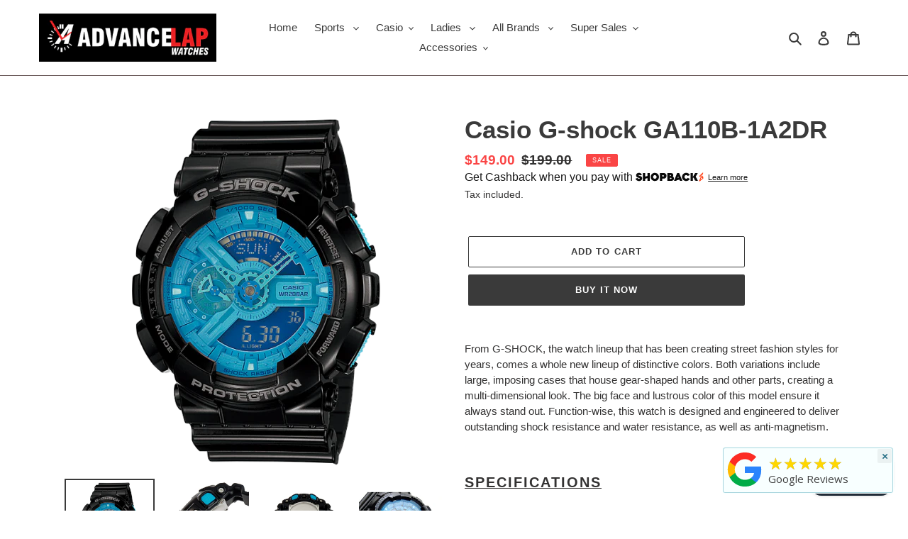

--- FILE ---
content_type: text/html; charset=utf-8
request_url: https://advancelap.com/products/casio-g-shock-ga110b-1a2dr
body_size: 25939
content:
<!doctype html>
<html class="no-js" lang="en">
<head>
  <meta charset="utf-8">
  <meta http-equiv="X-UA-Compatible" content="IE=edge,chrome=1">
  <meta name="viewport" content="width=device-width,initial-scale=1">
  <meta name="theme-color" content="#3a3a3a">
  <link rel="canonical" href="https://advancelap.com/products/casio-g-shock-ga110b-1a2dr"><title>Casio G-shock GA110B-1A2DR
&ndash; Advance Lap Watches</title><meta name="description" content="From G-SHOCK, the watch lineup that has been creating street fashion styles for years, comes a whole new lineup of distinctive colors. Both variations include large, imposing cases that house gear-shaped hands and other parts, creating a multi-dimensional look. The big face and lustrous color of this model ensure it al"><!-- /snippets/social-meta-tags.liquid -->




<meta property="og:site_name" content="Advance Lap Watches">
<meta property="og:url" content="https://advancelap.com/products/casio-g-shock-ga110b-1a2dr">
<meta property="og:title" content="Casio G-shock GA110B-1A2DR">
<meta property="og:type" content="product">
<meta property="og:description" content="From G-SHOCK, the watch lineup that has been creating street fashion styles for years, comes a whole new lineup of distinctive colors. Both variations include large, imposing cases that house gear-shaped hands and other parts, creating a multi-dimensional look. The big face and lustrous color of this model ensure it al">

  <meta property="og:price:amount" content="149.00">
  <meta property="og:price:currency" content="SGD">

<meta property="og:image" content="http://advancelap.com/cdn/shop/products/casio-g-shock-ga-110b-1a2-3509-500x500_1200x1200.png?v=1589447085"><meta property="og:image" content="http://advancelap.com/cdn/shop/products/71EH5UtHn8L._UL1500_1024x1024_885d410e-caf2-4974-81f1-44404249be3c_1200x1200.jpg?v=1589447085"><meta property="og:image" content="http://advancelap.com/cdn/shop/files/GA-110B-1A2DR-4_1200x1200.jpg?v=1714204117">
<meta property="og:image:secure_url" content="https://advancelap.com/cdn/shop/products/casio-g-shock-ga-110b-1a2-3509-500x500_1200x1200.png?v=1589447085"><meta property="og:image:secure_url" content="https://advancelap.com/cdn/shop/products/71EH5UtHn8L._UL1500_1024x1024_885d410e-caf2-4974-81f1-44404249be3c_1200x1200.jpg?v=1589447085"><meta property="og:image:secure_url" content="https://advancelap.com/cdn/shop/files/GA-110B-1A2DR-4_1200x1200.jpg?v=1714204117">


<meta name="twitter:card" content="summary_large_image">
<meta name="twitter:title" content="Casio G-shock GA110B-1A2DR">
<meta name="twitter:description" content="From G-SHOCK, the watch lineup that has been creating street fashion styles for years, comes a whole new lineup of distinctive colors. Both variations include large, imposing cases that house gear-shaped hands and other parts, creating a multi-dimensional look. The big face and lustrous color of this model ensure it al">


  <link href="//advancelap.com/cdn/shop/t/1/assets/theme.scss.css?v=157352976322778287161759259411" rel="stylesheet" type="text/css" media="all" />

  <script>
    var theme = {
      breakpoints: {
        medium: 750,
        large: 990,
        widescreen: 1400
      },
      strings: {
        addToCart: "Add to cart",
        soldOut: "Sold out",
        unavailable: "Unavailable",
        regularPrice: "Regular price",
        salePrice: "Sale price",
        sale: "Sale",
        fromLowestPrice: "from [price]",
        vendor: "Vendor",
        showMore: "Show More",
        showLess: "Show Less",
        searchFor: "Search for",
        addressError: "Error looking up that address",
        addressNoResults: "No results for that address",
        addressQueryLimit: "You have exceeded the Google API usage limit. Consider upgrading to a \u003ca href=\"https:\/\/developers.google.com\/maps\/premium\/usage-limits\"\u003ePremium Plan\u003c\/a\u003e.",
        authError: "There was a problem authenticating your Google Maps account.",
        newWindow: "Opens in a new window.",
        external: "Opens external website.",
        newWindowExternal: "Opens external website in a new window.",
        removeLabel: "Remove [product]",
        update: "Update",
        quantity: "Quantity",
        discountedTotal: "Discounted total",
        regularTotal: "Regular total",
        priceColumn: "See Price column for discount details.",
        quantityMinimumMessage: "Quantity must be 1 or more",
        cartError: "There was an error while updating your cart. Please try again.",
        removedItemMessage: "Removed \u003cspan class=\"cart__removed-product-details\"\u003e([quantity]) [link]\u003c\/span\u003e from your cart.",
        unitPrice: "Unit price",
        unitPriceSeparator: "per",
        oneCartCount: "1 item",
        otherCartCount: "[count] items",
        quantityLabel: "Quantity: [count]",
        products: "Products",
        loading: "Loading",
        number_of_results: "[result_number] of [results_count]",
        number_of_results_found: "[results_count] results found",
        one_result_found: "1 result found"
      },
      moneyFormat: "${{amount}}",
      moneyFormatWithCurrency: "${{amount}} SGD",
      settings: {
        predictiveSearchEnabled: true,
        predictiveSearchShowPrice: false,
        predictiveSearchShowVendor: false
      }
    }

    document.documentElement.className = document.documentElement.className.replace('no-js', 'js');
  </script><script src="//advancelap.com/cdn/shop/t/1/assets/lazysizes.js?v=94224023136283657951587135944" async="async"></script>
  <script src="//advancelap.com/cdn/shop/t/1/assets/vendor.js?v=85833464202832145531587135946" defer="defer"></script>
  <script src="//advancelap.com/cdn/shop/t/1/assets/theme.js?v=89031576585505892971587135945" defer="defer"></script>

  <script>window.performance && window.performance.mark && window.performance.mark('shopify.content_for_header.start');</script><meta id="shopify-digital-wallet" name="shopify-digital-wallet" content="/28130345057/digital_wallets/dialog">
<link rel="alternate" type="application/json+oembed" href="https://advancelap.com/products/casio-g-shock-ga110b-1a2dr.oembed">
<script async="async" src="/checkouts/internal/preloads.js?locale=en-SG"></script>
<script id="shopify-features" type="application/json">{"accessToken":"4940aaa9165ec4c1a0ea28f8dddf53cf","betas":["rich-media-storefront-analytics"],"domain":"advancelap.com","predictiveSearch":true,"shopId":28130345057,"locale":"en"}</script>
<script>var Shopify = Shopify || {};
Shopify.shop = "advance-lap-watches.myshopify.com";
Shopify.locale = "en";
Shopify.currency = {"active":"SGD","rate":"1.0"};
Shopify.country = "SG";
Shopify.theme = {"name":"Debut","id":81562108001,"schema_name":"Debut","schema_version":"16.5.2","theme_store_id":796,"role":"main"};
Shopify.theme.handle = "null";
Shopify.theme.style = {"id":null,"handle":null};
Shopify.cdnHost = "advancelap.com/cdn";
Shopify.routes = Shopify.routes || {};
Shopify.routes.root = "/";</script>
<script type="module">!function(o){(o.Shopify=o.Shopify||{}).modules=!0}(window);</script>
<script>!function(o){function n(){var o=[];function n(){o.push(Array.prototype.slice.apply(arguments))}return n.q=o,n}var t=o.Shopify=o.Shopify||{};t.loadFeatures=n(),t.autoloadFeatures=n()}(window);</script>
<script id="shop-js-analytics" type="application/json">{"pageType":"product"}</script>
<script defer="defer" async type="module" src="//advancelap.com/cdn/shopifycloud/shop-js/modules/v2/client.init-shop-cart-sync_BApSsMSl.en.esm.js"></script>
<script defer="defer" async type="module" src="//advancelap.com/cdn/shopifycloud/shop-js/modules/v2/chunk.common_CBoos6YZ.esm.js"></script>
<script type="module">
  await import("//advancelap.com/cdn/shopifycloud/shop-js/modules/v2/client.init-shop-cart-sync_BApSsMSl.en.esm.js");
await import("//advancelap.com/cdn/shopifycloud/shop-js/modules/v2/chunk.common_CBoos6YZ.esm.js");

  window.Shopify.SignInWithShop?.initShopCartSync?.({"fedCMEnabled":true,"windoidEnabled":true});

</script>
<script>(function() {
  var isLoaded = false;
  function asyncLoad() {
    if (isLoaded) return;
    isLoaded = true;
    var urls = ["https:\/\/cdn-gp01.grabpay.com\/shopify\/js\/v1\/grab-widget-paylater.js?shop=advance-lap-watches.myshopify.com","https:\/\/merchant.cdn.hoolah.co\/advance-lap-watches.myshopify.com\/hoolah-library.js?shop=advance-lap-watches.myshopify.com","https:\/\/gateway.apaylater.com\/plugins\/price_divider\/main.js?platform=SHOPIFY\u0026country=SG\u0026price_divider_applied_on=all\u0026shop=advance-lap-watches.myshopify.com","https:\/\/merchant.cdn.hoolah.co\/advance-lap-watches.myshopify.com\/hoolah-library.js?shop=advance-lap-watches.myshopify.com","https:\/\/merchant.cdn.hoolah.co\/advance-lap-watches.myshopify.com\/hoolah-library.js?shop=advance-lap-watches.myshopify.com","https:\/\/meggnotec.ams3.digitaloceanspaces.com\/sfy\/assets\/kDjniafhppGadqG\/js\/widget.js?shop=advance-lap-watches.myshopify.com"];
    for (var i = 0; i < urls.length; i++) {
      var s = document.createElement('script');
      s.type = 'text/javascript';
      s.async = true;
      s.src = urls[i];
      var x = document.getElementsByTagName('script')[0];
      x.parentNode.insertBefore(s, x);
    }
  };
  if(window.attachEvent) {
    window.attachEvent('onload', asyncLoad);
  } else {
    window.addEventListener('load', asyncLoad, false);
  }
})();</script>
<script id="__st">var __st={"a":28130345057,"offset":28800,"reqid":"1eadab54-0681-47cd-9ea0-811cadeeb231-1768863599","pageurl":"advancelap.com\/products\/casio-g-shock-ga110b-1a2dr","u":"7c5742afb5af","p":"product","rtyp":"product","rid":4597794406497};</script>
<script>window.ShopifyPaypalV4VisibilityTracking = true;</script>
<script id="captcha-bootstrap">!function(){'use strict';const t='contact',e='account',n='new_comment',o=[[t,t],['blogs',n],['comments',n],[t,'customer']],c=[[e,'customer_login'],[e,'guest_login'],[e,'recover_customer_password'],[e,'create_customer']],r=t=>t.map((([t,e])=>`form[action*='/${t}']:not([data-nocaptcha='true']) input[name='form_type'][value='${e}']`)).join(','),a=t=>()=>t?[...document.querySelectorAll(t)].map((t=>t.form)):[];function s(){const t=[...o],e=r(t);return a(e)}const i='password',u='form_key',d=['recaptcha-v3-token','g-recaptcha-response','h-captcha-response',i],f=()=>{try{return window.sessionStorage}catch{return}},m='__shopify_v',_=t=>t.elements[u];function p(t,e,n=!1){try{const o=window.sessionStorage,c=JSON.parse(o.getItem(e)),{data:r}=function(t){const{data:e,action:n}=t;return t[m]||n?{data:e,action:n}:{data:t,action:n}}(c);for(const[e,n]of Object.entries(r))t.elements[e]&&(t.elements[e].value=n);n&&o.removeItem(e)}catch(o){console.error('form repopulation failed',{error:o})}}const l='form_type',E='cptcha';function T(t){t.dataset[E]=!0}const w=window,h=w.document,L='Shopify',v='ce_forms',y='captcha';let A=!1;((t,e)=>{const n=(g='f06e6c50-85a8-45c8-87d0-21a2b65856fe',I='https://cdn.shopify.com/shopifycloud/storefront-forms-hcaptcha/ce_storefront_forms_captcha_hcaptcha.v1.5.2.iife.js',D={infoText:'Protected by hCaptcha',privacyText:'Privacy',termsText:'Terms'},(t,e,n)=>{const o=w[L][v],c=o.bindForm;if(c)return c(t,g,e,D).then(n);var r;o.q.push([[t,g,e,D],n]),r=I,A||(h.body.append(Object.assign(h.createElement('script'),{id:'captcha-provider',async:!0,src:r})),A=!0)});var g,I,D;w[L]=w[L]||{},w[L][v]=w[L][v]||{},w[L][v].q=[],w[L][y]=w[L][y]||{},w[L][y].protect=function(t,e){n(t,void 0,e),T(t)},Object.freeze(w[L][y]),function(t,e,n,w,h,L){const[v,y,A,g]=function(t,e,n){const i=e?o:[],u=t?c:[],d=[...i,...u],f=r(d),m=r(i),_=r(d.filter((([t,e])=>n.includes(e))));return[a(f),a(m),a(_),s()]}(w,h,L),I=t=>{const e=t.target;return e instanceof HTMLFormElement?e:e&&e.form},D=t=>v().includes(t);t.addEventListener('submit',(t=>{const e=I(t);if(!e)return;const n=D(e)&&!e.dataset.hcaptchaBound&&!e.dataset.recaptchaBound,o=_(e),c=g().includes(e)&&(!o||!o.value);(n||c)&&t.preventDefault(),c&&!n&&(function(t){try{if(!f())return;!function(t){const e=f();if(!e)return;const n=_(t);if(!n)return;const o=n.value;o&&e.removeItem(o)}(t);const e=Array.from(Array(32),(()=>Math.random().toString(36)[2])).join('');!function(t,e){_(t)||t.append(Object.assign(document.createElement('input'),{type:'hidden',name:u})),t.elements[u].value=e}(t,e),function(t,e){const n=f();if(!n)return;const o=[...t.querySelectorAll(`input[type='${i}']`)].map((({name:t})=>t)),c=[...d,...o],r={};for(const[a,s]of new FormData(t).entries())c.includes(a)||(r[a]=s);n.setItem(e,JSON.stringify({[m]:1,action:t.action,data:r}))}(t,e)}catch(e){console.error('failed to persist form',e)}}(e),e.submit())}));const S=(t,e)=>{t&&!t.dataset[E]&&(n(t,e.some((e=>e===t))),T(t))};for(const o of['focusin','change'])t.addEventListener(o,(t=>{const e=I(t);D(e)&&S(e,y())}));const B=e.get('form_key'),M=e.get(l),P=B&&M;t.addEventListener('DOMContentLoaded',(()=>{const t=y();if(P)for(const e of t)e.elements[l].value===M&&p(e,B);[...new Set([...A(),...v().filter((t=>'true'===t.dataset.shopifyCaptcha))])].forEach((e=>S(e,t)))}))}(h,new URLSearchParams(w.location.search),n,t,e,['guest_login'])})(!0,!0)}();</script>
<script integrity="sha256-4kQ18oKyAcykRKYeNunJcIwy7WH5gtpwJnB7kiuLZ1E=" data-source-attribution="shopify.loadfeatures" defer="defer" src="//advancelap.com/cdn/shopifycloud/storefront/assets/storefront/load_feature-a0a9edcb.js" crossorigin="anonymous"></script>
<script data-source-attribution="shopify.dynamic_checkout.dynamic.init">var Shopify=Shopify||{};Shopify.PaymentButton=Shopify.PaymentButton||{isStorefrontPortableWallets:!0,init:function(){window.Shopify.PaymentButton.init=function(){};var t=document.createElement("script");t.src="https://advancelap.com/cdn/shopifycloud/portable-wallets/latest/portable-wallets.en.js",t.type="module",document.head.appendChild(t)}};
</script>
<script data-source-attribution="shopify.dynamic_checkout.buyer_consent">
  function portableWalletsHideBuyerConsent(e){var t=document.getElementById("shopify-buyer-consent"),n=document.getElementById("shopify-subscription-policy-button");t&&n&&(t.classList.add("hidden"),t.setAttribute("aria-hidden","true"),n.removeEventListener("click",e))}function portableWalletsShowBuyerConsent(e){var t=document.getElementById("shopify-buyer-consent"),n=document.getElementById("shopify-subscription-policy-button");t&&n&&(t.classList.remove("hidden"),t.removeAttribute("aria-hidden"),n.addEventListener("click",e))}window.Shopify?.PaymentButton&&(window.Shopify.PaymentButton.hideBuyerConsent=portableWalletsHideBuyerConsent,window.Shopify.PaymentButton.showBuyerConsent=portableWalletsShowBuyerConsent);
</script>
<script>
  function portableWalletsCleanup(e){e&&e.src&&console.error("Failed to load portable wallets script "+e.src);var t=document.querySelectorAll("shopify-accelerated-checkout .shopify-payment-button__skeleton, shopify-accelerated-checkout-cart .wallet-cart-button__skeleton"),e=document.getElementById("shopify-buyer-consent");for(let e=0;e<t.length;e++)t[e].remove();e&&e.remove()}function portableWalletsNotLoadedAsModule(e){e instanceof ErrorEvent&&"string"==typeof e.message&&e.message.includes("import.meta")&&"string"==typeof e.filename&&e.filename.includes("portable-wallets")&&(window.removeEventListener("error",portableWalletsNotLoadedAsModule),window.Shopify.PaymentButton.failedToLoad=e,"loading"===document.readyState?document.addEventListener("DOMContentLoaded",window.Shopify.PaymentButton.init):window.Shopify.PaymentButton.init())}window.addEventListener("error",portableWalletsNotLoadedAsModule);
</script>

<script type="module" src="https://advancelap.com/cdn/shopifycloud/portable-wallets/latest/portable-wallets.en.js" onError="portableWalletsCleanup(this)" crossorigin="anonymous"></script>
<script nomodule>
  document.addEventListener("DOMContentLoaded", portableWalletsCleanup);
</script>

<link id="shopify-accelerated-checkout-styles" rel="stylesheet" media="screen" href="https://advancelap.com/cdn/shopifycloud/portable-wallets/latest/accelerated-checkout-backwards-compat.css" crossorigin="anonymous">
<style id="shopify-accelerated-checkout-cart">
        #shopify-buyer-consent {
  margin-top: 1em;
  display: inline-block;
  width: 100%;
}

#shopify-buyer-consent.hidden {
  display: none;
}

#shopify-subscription-policy-button {
  background: none;
  border: none;
  padding: 0;
  text-decoration: underline;
  font-size: inherit;
  cursor: pointer;
}

#shopify-subscription-policy-button::before {
  box-shadow: none;
}

      </style>

<script>window.performance && window.performance.mark && window.performance.mark('shopify.content_for_header.end');</script>
<script>
var grab_widget_visiblity='1';
var grab_widget_tenure='4';
var grab_widget_money_format = "${{amount}}";
var grab_data_currency_code = 'SGD';
var grab_widget_current_page_type = 'product';
var grab_page_config_param =  [];
</script>

<script>
grab_page_config_param.push({"page":"global","type":"single_line_short_v2","price_element":".product-card .price .price__regular > dd > .price-item--regular","element_holder":".product-card .price","position":"after","size":"small"});
grab_page_config_param.push({"page":"product","type":"multi_line","price_element":".product-single__meta .product__price .price .price__pricing-group .price__regular .price-item--regular","element_holder":".product-single__meta .product__price .price .price__pricing-group","position":"after"});
grab_page_config_param.push({"page":"cart","type":"single_line_short","price_element":".cart__footer .cart-subtotal .cart-subtotal__price","element_holder":".cart__footer .cart-subtotal","position":"after","align":"center_right"});
</script>

  <!-- Google tag (gtag.js) -->
<script async src="https://www.googletagmanager.com/gtag/js?id=G-EQ2YNZ2TFS"></script>
<script>
  window.dataLayer = window.dataLayer || [];
  function gtag(){dataLayer.push(arguments);}
  gtag('js', new Date());

  gtag('config', 'G-EQ2YNZ2TFS');
</script>
<!-- BEGIN app block: shopify://apps/shopback-growth-tools/blocks/shopback-embed-block/b9374e94-71d5-4dc3-be3c-31b3c9c3f7bf -->


  <script src="https://merchant.cdn.hoolah.co/advance-lap-watches.myshopify.com/hoolah-library.js?shop=advance-lap-watches.myshopify.com" type="text/javascript" async></script>


<!-- END app block --><script src="https://cdn.shopify.com/extensions/e4b3a77b-20c9-4161-b1bb-deb87046128d/inbox-1253/assets/inbox-chat-loader.js" type="text/javascript" defer="defer"></script>
<link href="https://monorail-edge.shopifysvc.com" rel="dns-prefetch">
<script>(function(){if ("sendBeacon" in navigator && "performance" in window) {try {var session_token_from_headers = performance.getEntriesByType('navigation')[0].serverTiming.find(x => x.name == '_s').description;} catch {var session_token_from_headers = undefined;}var session_cookie_matches = document.cookie.match(/_shopify_s=([^;]*)/);var session_token_from_cookie = session_cookie_matches && session_cookie_matches.length === 2 ? session_cookie_matches[1] : "";var session_token = session_token_from_headers || session_token_from_cookie || "";function handle_abandonment_event(e) {var entries = performance.getEntries().filter(function(entry) {return /monorail-edge.shopifysvc.com/.test(entry.name);});if (!window.abandonment_tracked && entries.length === 0) {window.abandonment_tracked = true;var currentMs = Date.now();var navigation_start = performance.timing.navigationStart;var payload = {shop_id: 28130345057,url: window.location.href,navigation_start,duration: currentMs - navigation_start,session_token,page_type: "product"};window.navigator.sendBeacon("https://monorail-edge.shopifysvc.com/v1/produce", JSON.stringify({schema_id: "online_store_buyer_site_abandonment/1.1",payload: payload,metadata: {event_created_at_ms: currentMs,event_sent_at_ms: currentMs}}));}}window.addEventListener('pagehide', handle_abandonment_event);}}());</script>
<script id="web-pixels-manager-setup">(function e(e,d,r,n,o){if(void 0===o&&(o={}),!Boolean(null===(a=null===(i=window.Shopify)||void 0===i?void 0:i.analytics)||void 0===a?void 0:a.replayQueue)){var i,a;window.Shopify=window.Shopify||{};var t=window.Shopify;t.analytics=t.analytics||{};var s=t.analytics;s.replayQueue=[],s.publish=function(e,d,r){return s.replayQueue.push([e,d,r]),!0};try{self.performance.mark("wpm:start")}catch(e){}var l=function(){var e={modern:/Edge?\/(1{2}[4-9]|1[2-9]\d|[2-9]\d{2}|\d{4,})\.\d+(\.\d+|)|Firefox\/(1{2}[4-9]|1[2-9]\d|[2-9]\d{2}|\d{4,})\.\d+(\.\d+|)|Chrom(ium|e)\/(9{2}|\d{3,})\.\d+(\.\d+|)|(Maci|X1{2}).+ Version\/(15\.\d+|(1[6-9]|[2-9]\d|\d{3,})\.\d+)([,.]\d+|)( \(\w+\)|)( Mobile\/\w+|) Safari\/|Chrome.+OPR\/(9{2}|\d{3,})\.\d+\.\d+|(CPU[ +]OS|iPhone[ +]OS|CPU[ +]iPhone|CPU IPhone OS|CPU iPad OS)[ +]+(15[._]\d+|(1[6-9]|[2-9]\d|\d{3,})[._]\d+)([._]\d+|)|Android:?[ /-](13[3-9]|1[4-9]\d|[2-9]\d{2}|\d{4,})(\.\d+|)(\.\d+|)|Android.+Firefox\/(13[5-9]|1[4-9]\d|[2-9]\d{2}|\d{4,})\.\d+(\.\d+|)|Android.+Chrom(ium|e)\/(13[3-9]|1[4-9]\d|[2-9]\d{2}|\d{4,})\.\d+(\.\d+|)|SamsungBrowser\/([2-9]\d|\d{3,})\.\d+/,legacy:/Edge?\/(1[6-9]|[2-9]\d|\d{3,})\.\d+(\.\d+|)|Firefox\/(5[4-9]|[6-9]\d|\d{3,})\.\d+(\.\d+|)|Chrom(ium|e)\/(5[1-9]|[6-9]\d|\d{3,})\.\d+(\.\d+|)([\d.]+$|.*Safari\/(?![\d.]+ Edge\/[\d.]+$))|(Maci|X1{2}).+ Version\/(10\.\d+|(1[1-9]|[2-9]\d|\d{3,})\.\d+)([,.]\d+|)( \(\w+\)|)( Mobile\/\w+|) Safari\/|Chrome.+OPR\/(3[89]|[4-9]\d|\d{3,})\.\d+\.\d+|(CPU[ +]OS|iPhone[ +]OS|CPU[ +]iPhone|CPU IPhone OS|CPU iPad OS)[ +]+(10[._]\d+|(1[1-9]|[2-9]\d|\d{3,})[._]\d+)([._]\d+|)|Android:?[ /-](13[3-9]|1[4-9]\d|[2-9]\d{2}|\d{4,})(\.\d+|)(\.\d+|)|Mobile Safari.+OPR\/([89]\d|\d{3,})\.\d+\.\d+|Android.+Firefox\/(13[5-9]|1[4-9]\d|[2-9]\d{2}|\d{4,})\.\d+(\.\d+|)|Android.+Chrom(ium|e)\/(13[3-9]|1[4-9]\d|[2-9]\d{2}|\d{4,})\.\d+(\.\d+|)|Android.+(UC? ?Browser|UCWEB|U3)[ /]?(15\.([5-9]|\d{2,})|(1[6-9]|[2-9]\d|\d{3,})\.\d+)\.\d+|SamsungBrowser\/(5\.\d+|([6-9]|\d{2,})\.\d+)|Android.+MQ{2}Browser\/(14(\.(9|\d{2,})|)|(1[5-9]|[2-9]\d|\d{3,})(\.\d+|))(\.\d+|)|K[Aa][Ii]OS\/(3\.\d+|([4-9]|\d{2,})\.\d+)(\.\d+|)/},d=e.modern,r=e.legacy,n=navigator.userAgent;return n.match(d)?"modern":n.match(r)?"legacy":"unknown"}(),u="modern"===l?"modern":"legacy",c=(null!=n?n:{modern:"",legacy:""})[u],f=function(e){return[e.baseUrl,"/wpm","/b",e.hashVersion,"modern"===e.buildTarget?"m":"l",".js"].join("")}({baseUrl:d,hashVersion:r,buildTarget:u}),m=function(e){var d=e.version,r=e.bundleTarget,n=e.surface,o=e.pageUrl,i=e.monorailEndpoint;return{emit:function(e){var a=e.status,t=e.errorMsg,s=(new Date).getTime(),l=JSON.stringify({metadata:{event_sent_at_ms:s},events:[{schema_id:"web_pixels_manager_load/3.1",payload:{version:d,bundle_target:r,page_url:o,status:a,surface:n,error_msg:t},metadata:{event_created_at_ms:s}}]});if(!i)return console&&console.warn&&console.warn("[Web Pixels Manager] No Monorail endpoint provided, skipping logging."),!1;try{return self.navigator.sendBeacon.bind(self.navigator)(i,l)}catch(e){}var u=new XMLHttpRequest;try{return u.open("POST",i,!0),u.setRequestHeader("Content-Type","text/plain"),u.send(l),!0}catch(e){return console&&console.warn&&console.warn("[Web Pixels Manager] Got an unhandled error while logging to Monorail."),!1}}}}({version:r,bundleTarget:l,surface:e.surface,pageUrl:self.location.href,monorailEndpoint:e.monorailEndpoint});try{o.browserTarget=l,function(e){var d=e.src,r=e.async,n=void 0===r||r,o=e.onload,i=e.onerror,a=e.sri,t=e.scriptDataAttributes,s=void 0===t?{}:t,l=document.createElement("script"),u=document.querySelector("head"),c=document.querySelector("body");if(l.async=n,l.src=d,a&&(l.integrity=a,l.crossOrigin="anonymous"),s)for(var f in s)if(Object.prototype.hasOwnProperty.call(s,f))try{l.dataset[f]=s[f]}catch(e){}if(o&&l.addEventListener("load",o),i&&l.addEventListener("error",i),u)u.appendChild(l);else{if(!c)throw new Error("Did not find a head or body element to append the script");c.appendChild(l)}}({src:f,async:!0,onload:function(){if(!function(){var e,d;return Boolean(null===(d=null===(e=window.Shopify)||void 0===e?void 0:e.analytics)||void 0===d?void 0:d.initialized)}()){var d=window.webPixelsManager.init(e)||void 0;if(d){var r=window.Shopify.analytics;r.replayQueue.forEach((function(e){var r=e[0],n=e[1],o=e[2];d.publishCustomEvent(r,n,o)})),r.replayQueue=[],r.publish=d.publishCustomEvent,r.visitor=d.visitor,r.initialized=!0}}},onerror:function(){return m.emit({status:"failed",errorMsg:"".concat(f," has failed to load")})},sri:function(e){var d=/^sha384-[A-Za-z0-9+/=]+$/;return"string"==typeof e&&d.test(e)}(c)?c:"",scriptDataAttributes:o}),m.emit({status:"loading"})}catch(e){m.emit({status:"failed",errorMsg:(null==e?void 0:e.message)||"Unknown error"})}}})({shopId: 28130345057,storefrontBaseUrl: "https://advancelap.com",extensionsBaseUrl: "https://extensions.shopifycdn.com/cdn/shopifycloud/web-pixels-manager",monorailEndpoint: "https://monorail-edge.shopifysvc.com/unstable/produce_batch",surface: "storefront-renderer",enabledBetaFlags: ["2dca8a86"],webPixelsConfigList: [{"id":"410288401","configuration":"{\"pixel_id\":\"424776495149981\",\"pixel_type\":\"facebook_pixel\",\"metaapp_system_user_token\":\"-\"}","eventPayloadVersion":"v1","runtimeContext":"OPEN","scriptVersion":"ca16bc87fe92b6042fbaa3acc2fbdaa6","type":"APP","apiClientId":2329312,"privacyPurposes":["ANALYTICS","MARKETING","SALE_OF_DATA"],"dataSharingAdjustments":{"protectedCustomerApprovalScopes":["read_customer_address","read_customer_email","read_customer_name","read_customer_personal_data","read_customer_phone"]}},{"id":"shopify-app-pixel","configuration":"{}","eventPayloadVersion":"v1","runtimeContext":"STRICT","scriptVersion":"0450","apiClientId":"shopify-pixel","type":"APP","privacyPurposes":["ANALYTICS","MARKETING"]},{"id":"shopify-custom-pixel","eventPayloadVersion":"v1","runtimeContext":"LAX","scriptVersion":"0450","apiClientId":"shopify-pixel","type":"CUSTOM","privacyPurposes":["ANALYTICS","MARKETING"]}],isMerchantRequest: false,initData: {"shop":{"name":"Advance Lap Watches","paymentSettings":{"currencyCode":"SGD"},"myshopifyDomain":"advance-lap-watches.myshopify.com","countryCode":"SG","storefrontUrl":"https:\/\/advancelap.com"},"customer":null,"cart":null,"checkout":null,"productVariants":[{"price":{"amount":149.0,"currencyCode":"SGD"},"product":{"title":"Casio G-shock GA110B-1A2DR","vendor":"Casio G-shock","id":"4597794406497","untranslatedTitle":"Casio G-shock GA110B-1A2DR","url":"\/products\/casio-g-shock-ga110b-1a2dr","type":"Sports"},"id":"32143044345953","image":{"src":"\/\/advancelap.com\/cdn\/shop\/products\/casio-g-shock-ga-110b-1a2-3509-500x500.png?v=1589447085"},"sku":"1725","title":"Default Title","untranslatedTitle":"Default Title"}],"purchasingCompany":null},},"https://advancelap.com/cdn","fcfee988w5aeb613cpc8e4bc33m6693e112",{"modern":"","legacy":""},{"shopId":"28130345057","storefrontBaseUrl":"https:\/\/advancelap.com","extensionBaseUrl":"https:\/\/extensions.shopifycdn.com\/cdn\/shopifycloud\/web-pixels-manager","surface":"storefront-renderer","enabledBetaFlags":"[\"2dca8a86\"]","isMerchantRequest":"false","hashVersion":"fcfee988w5aeb613cpc8e4bc33m6693e112","publish":"custom","events":"[[\"page_viewed\",{}],[\"product_viewed\",{\"productVariant\":{\"price\":{\"amount\":149.0,\"currencyCode\":\"SGD\"},\"product\":{\"title\":\"Casio G-shock GA110B-1A2DR\",\"vendor\":\"Casio G-shock\",\"id\":\"4597794406497\",\"untranslatedTitle\":\"Casio G-shock GA110B-1A2DR\",\"url\":\"\/products\/casio-g-shock-ga110b-1a2dr\",\"type\":\"Sports\"},\"id\":\"32143044345953\",\"image\":{\"src\":\"\/\/advancelap.com\/cdn\/shop\/products\/casio-g-shock-ga-110b-1a2-3509-500x500.png?v=1589447085\"},\"sku\":\"1725\",\"title\":\"Default Title\",\"untranslatedTitle\":\"Default Title\"}}]]"});</script><script>
  window.ShopifyAnalytics = window.ShopifyAnalytics || {};
  window.ShopifyAnalytics.meta = window.ShopifyAnalytics.meta || {};
  window.ShopifyAnalytics.meta.currency = 'SGD';
  var meta = {"product":{"id":4597794406497,"gid":"gid:\/\/shopify\/Product\/4597794406497","vendor":"Casio G-shock","type":"Sports","handle":"casio-g-shock-ga110b-1a2dr","variants":[{"id":32143044345953,"price":14900,"name":"Casio G-shock GA110B-1A2DR","public_title":null,"sku":"1725"}],"remote":false},"page":{"pageType":"product","resourceType":"product","resourceId":4597794406497,"requestId":"1eadab54-0681-47cd-9ea0-811cadeeb231-1768863599"}};
  for (var attr in meta) {
    window.ShopifyAnalytics.meta[attr] = meta[attr];
  }
</script>
<script class="analytics">
  (function () {
    var customDocumentWrite = function(content) {
      var jquery = null;

      if (window.jQuery) {
        jquery = window.jQuery;
      } else if (window.Checkout && window.Checkout.$) {
        jquery = window.Checkout.$;
      }

      if (jquery) {
        jquery('body').append(content);
      }
    };

    var hasLoggedConversion = function(token) {
      if (token) {
        return document.cookie.indexOf('loggedConversion=' + token) !== -1;
      }
      return false;
    }

    var setCookieIfConversion = function(token) {
      if (token) {
        var twoMonthsFromNow = new Date(Date.now());
        twoMonthsFromNow.setMonth(twoMonthsFromNow.getMonth() + 2);

        document.cookie = 'loggedConversion=' + token + '; expires=' + twoMonthsFromNow;
      }
    }

    var trekkie = window.ShopifyAnalytics.lib = window.trekkie = window.trekkie || [];
    if (trekkie.integrations) {
      return;
    }
    trekkie.methods = [
      'identify',
      'page',
      'ready',
      'track',
      'trackForm',
      'trackLink'
    ];
    trekkie.factory = function(method) {
      return function() {
        var args = Array.prototype.slice.call(arguments);
        args.unshift(method);
        trekkie.push(args);
        return trekkie;
      };
    };
    for (var i = 0; i < trekkie.methods.length; i++) {
      var key = trekkie.methods[i];
      trekkie[key] = trekkie.factory(key);
    }
    trekkie.load = function(config) {
      trekkie.config = config || {};
      trekkie.config.initialDocumentCookie = document.cookie;
      var first = document.getElementsByTagName('script')[0];
      var script = document.createElement('script');
      script.type = 'text/javascript';
      script.onerror = function(e) {
        var scriptFallback = document.createElement('script');
        scriptFallback.type = 'text/javascript';
        scriptFallback.onerror = function(error) {
                var Monorail = {
      produce: function produce(monorailDomain, schemaId, payload) {
        var currentMs = new Date().getTime();
        var event = {
          schema_id: schemaId,
          payload: payload,
          metadata: {
            event_created_at_ms: currentMs,
            event_sent_at_ms: currentMs
          }
        };
        return Monorail.sendRequest("https://" + monorailDomain + "/v1/produce", JSON.stringify(event));
      },
      sendRequest: function sendRequest(endpointUrl, payload) {
        // Try the sendBeacon API
        if (window && window.navigator && typeof window.navigator.sendBeacon === 'function' && typeof window.Blob === 'function' && !Monorail.isIos12()) {
          var blobData = new window.Blob([payload], {
            type: 'text/plain'
          });

          if (window.navigator.sendBeacon(endpointUrl, blobData)) {
            return true;
          } // sendBeacon was not successful

        } // XHR beacon

        var xhr = new XMLHttpRequest();

        try {
          xhr.open('POST', endpointUrl);
          xhr.setRequestHeader('Content-Type', 'text/plain');
          xhr.send(payload);
        } catch (e) {
          console.log(e);
        }

        return false;
      },
      isIos12: function isIos12() {
        return window.navigator.userAgent.lastIndexOf('iPhone; CPU iPhone OS 12_') !== -1 || window.navigator.userAgent.lastIndexOf('iPad; CPU OS 12_') !== -1;
      }
    };
    Monorail.produce('monorail-edge.shopifysvc.com',
      'trekkie_storefront_load_errors/1.1',
      {shop_id: 28130345057,
      theme_id: 81562108001,
      app_name: "storefront",
      context_url: window.location.href,
      source_url: "//advancelap.com/cdn/s/trekkie.storefront.cd680fe47e6c39ca5d5df5f0a32d569bc48c0f27.min.js"});

        };
        scriptFallback.async = true;
        scriptFallback.src = '//advancelap.com/cdn/s/trekkie.storefront.cd680fe47e6c39ca5d5df5f0a32d569bc48c0f27.min.js';
        first.parentNode.insertBefore(scriptFallback, first);
      };
      script.async = true;
      script.src = '//advancelap.com/cdn/s/trekkie.storefront.cd680fe47e6c39ca5d5df5f0a32d569bc48c0f27.min.js';
      first.parentNode.insertBefore(script, first);
    };
    trekkie.load(
      {"Trekkie":{"appName":"storefront","development":false,"defaultAttributes":{"shopId":28130345057,"isMerchantRequest":null,"themeId":81562108001,"themeCityHash":"5103209638652507255","contentLanguage":"en","currency":"SGD","eventMetadataId":"05b787c1-6e0d-40d9-bad7-7209a1ac98dd"},"isServerSideCookieWritingEnabled":true,"monorailRegion":"shop_domain","enabledBetaFlags":["65f19447"]},"Session Attribution":{},"S2S":{"facebookCapiEnabled":false,"source":"trekkie-storefront-renderer","apiClientId":580111}}
    );

    var loaded = false;
    trekkie.ready(function() {
      if (loaded) return;
      loaded = true;

      window.ShopifyAnalytics.lib = window.trekkie;

      var originalDocumentWrite = document.write;
      document.write = customDocumentWrite;
      try { window.ShopifyAnalytics.merchantGoogleAnalytics.call(this); } catch(error) {};
      document.write = originalDocumentWrite;

      window.ShopifyAnalytics.lib.page(null,{"pageType":"product","resourceType":"product","resourceId":4597794406497,"requestId":"1eadab54-0681-47cd-9ea0-811cadeeb231-1768863599","shopifyEmitted":true});

      var match = window.location.pathname.match(/checkouts\/(.+)\/(thank_you|post_purchase)/)
      var token = match? match[1]: undefined;
      if (!hasLoggedConversion(token)) {
        setCookieIfConversion(token);
        window.ShopifyAnalytics.lib.track("Viewed Product",{"currency":"SGD","variantId":32143044345953,"productId":4597794406497,"productGid":"gid:\/\/shopify\/Product\/4597794406497","name":"Casio G-shock GA110B-1A2DR","price":"149.00","sku":"1725","brand":"Casio G-shock","variant":null,"category":"Sports","nonInteraction":true,"remote":false},undefined,undefined,{"shopifyEmitted":true});
      window.ShopifyAnalytics.lib.track("monorail:\/\/trekkie_storefront_viewed_product\/1.1",{"currency":"SGD","variantId":32143044345953,"productId":4597794406497,"productGid":"gid:\/\/shopify\/Product\/4597794406497","name":"Casio G-shock GA110B-1A2DR","price":"149.00","sku":"1725","brand":"Casio G-shock","variant":null,"category":"Sports","nonInteraction":true,"remote":false,"referer":"https:\/\/advancelap.com\/products\/casio-g-shock-ga110b-1a2dr"});
      }
    });


        var eventsListenerScript = document.createElement('script');
        eventsListenerScript.async = true;
        eventsListenerScript.src = "//advancelap.com/cdn/shopifycloud/storefront/assets/shop_events_listener-3da45d37.js";
        document.getElementsByTagName('head')[0].appendChild(eventsListenerScript);

})();</script>
<script
  defer
  src="https://advancelap.com/cdn/shopifycloud/perf-kit/shopify-perf-kit-3.0.4.min.js"
  data-application="storefront-renderer"
  data-shop-id="28130345057"
  data-render-region="gcp-us-central1"
  data-page-type="product"
  data-theme-instance-id="81562108001"
  data-theme-name="Debut"
  data-theme-version="16.5.2"
  data-monorail-region="shop_domain"
  data-resource-timing-sampling-rate="10"
  data-shs="true"
  data-shs-beacon="true"
  data-shs-export-with-fetch="true"
  data-shs-logs-sample-rate="1"
  data-shs-beacon-endpoint="https://advancelap.com/api/collect"
></script>
</head>

<body class="template-product">

  <a class="in-page-link visually-hidden skip-link" href="#MainContent">Skip to content</a><style data-shopify>

  .cart-popup {
    box-shadow: 1px 1px 10px 2px rgba(104, 88, 88, 0.5);
  }</style><div class="cart-popup-wrapper cart-popup-wrapper--hidden" role="dialog" aria-modal="true" aria-labelledby="CartPopupHeading" data-cart-popup-wrapper>
  <div class="cart-popup" data-cart-popup tabindex="-1">
    <div class="cart-popup__header">
      <h2 id="CartPopupHeading" class="cart-popup__heading">Just added to your cart</h2>
      <button class="cart-popup__close" aria-label="Close" data-cart-popup-close><svg aria-hidden="true" focusable="false" role="presentation" class="icon icon-close" viewBox="0 0 40 40"><path d="M23.868 20.015L39.117 4.78c1.11-1.108 1.11-2.77 0-3.877-1.109-1.108-2.773-1.108-3.882 0L19.986 16.137 4.737.904C3.628-.204 1.965-.204.856.904c-1.11 1.108-1.11 2.77 0 3.877l15.249 15.234L.855 35.248c-1.108 1.108-1.108 2.77 0 3.877.555.554 1.248.831 1.942.831s1.386-.277 1.94-.83l15.25-15.234 15.248 15.233c.555.554 1.248.831 1.941.831s1.387-.277 1.941-.83c1.11-1.109 1.11-2.77 0-3.878L23.868 20.015z" class="layer"/></svg></button>
    </div>
    <div class="cart-popup-item">
      <div class="cart-popup-item__image-wrapper hide" data-cart-popup-image-wrapper>
        <div class="cart-popup-item__image cart-popup-item__image--placeholder" data-cart-popup-image-placeholder>
          <div data-placeholder-size></div>
          <div class="placeholder-background placeholder-background--animation"></div>
        </div>
      </div>
      <div class="cart-popup-item__description">
        <div>
          <div class="cart-popup-item__title" data-cart-popup-title></div>
          <ul class="product-details" aria-label="Product details" data-cart-popup-product-details></ul>
        </div>
        <div class="cart-popup-item__quantity">
          <span class="visually-hidden" data-cart-popup-quantity-label></span>
          <span aria-hidden="true">Qty:</span>
          <span aria-hidden="true" data-cart-popup-quantity></span>
        </div>
      </div>
    </div>

    <a href="/cart" class="cart-popup__cta-link btn btn--secondary-accent">
      View cart (<span data-cart-popup-cart-quantity></span>)
    </a>

    <div class="cart-popup__dismiss">
      <button class="cart-popup__dismiss-button text-link text-link--accent" data-cart-popup-dismiss>
        Continue shopping
      </button>
    </div>
  </div>
</div>

<div id="shopify-section-header" class="shopify-section">

<div id="SearchDrawer" class="search-bar drawer drawer--top" role="dialog" aria-modal="true" aria-label="Search" data-predictive-search-drawer>
  <div class="search-bar__interior">
    <div class="search-form__container" data-search-form-container>
      <form class="search-form search-bar__form" action="/search" method="get" role="search">
        <div class="search-form__input-wrapper">
          <input
            type="text"
            name="q"
            placeholder="Search"
            role="combobox"
            aria-autocomplete="list"
            aria-owns="predictive-search-results"
            aria-expanded="false"
            aria-label="Search"
            aria-haspopup="listbox"
            class="search-form__input search-bar__input"
            data-predictive-search-drawer-input
          />
          <input type="hidden" name="options[prefix]" value="last" aria-hidden="true" />
          <div class="predictive-search-wrapper predictive-search-wrapper--drawer" data-predictive-search-mount="drawer"></div>
        </div>

        <button class="search-bar__submit search-form__submit"
          type="submit"
          data-search-form-submit>
          <svg aria-hidden="true" focusable="false" role="presentation" class="icon icon-search" viewBox="0 0 37 40"><path d="M35.6 36l-9.8-9.8c4.1-5.4 3.6-13.2-1.3-18.1-5.4-5.4-14.2-5.4-19.7 0-5.4 5.4-5.4 14.2 0 19.7 2.6 2.6 6.1 4.1 9.8 4.1 3 0 5.9-1 8.3-2.8l9.8 9.8c.4.4.9.6 1.4.6s1-.2 1.4-.6c.9-.9.9-2.1.1-2.9zm-20.9-8.2c-2.6 0-5.1-1-7-2.9-3.9-3.9-3.9-10.1 0-14C9.6 9 12.2 8 14.7 8s5.1 1 7 2.9c3.9 3.9 3.9 10.1 0 14-1.9 1.9-4.4 2.9-7 2.9z"/></svg>
          <span class="icon__fallback-text">Submit</span>
        </button>
      </form>

      <div class="search-bar__actions">
        <button type="button" class="btn--link search-bar__close js-drawer-close">
          <svg aria-hidden="true" focusable="false" role="presentation" class="icon icon-close" viewBox="0 0 40 40"><path d="M23.868 20.015L39.117 4.78c1.11-1.108 1.11-2.77 0-3.877-1.109-1.108-2.773-1.108-3.882 0L19.986 16.137 4.737.904C3.628-.204 1.965-.204.856.904c-1.11 1.108-1.11 2.77 0 3.877l15.249 15.234L.855 35.248c-1.108 1.108-1.108 2.77 0 3.877.555.554 1.248.831 1.942.831s1.386-.277 1.94-.83l15.25-15.234 15.248 15.233c.555.554 1.248.831 1.941.831s1.387-.277 1.941-.83c1.11-1.109 1.11-2.77 0-3.878L23.868 20.015z" class="layer"/></svg>
          <span class="icon__fallback-text">Close search</span>
        </button>
      </div>
    </div>
  </div>
</div>


<div data-section-id="header" data-section-type="header-section" data-header-section>
  

  <header class="site-header border-bottom logo--left" role="banner">
    <div class="grid grid--no-gutters grid--table site-header__mobile-nav">
      

      <div class="grid__item medium-up--one-quarter logo-align--left">
        
        
          <div class="h2 site-header__logo">
        
          
<a href="/" class="site-header__logo-image">
              
              <img class="lazyload js"
                   src="//advancelap.com/cdn/shop/files/AL_Logo_300x300.png?v=1614356620"
                   data-src="//advancelap.com/cdn/shop/files/AL_Logo_{width}x.png?v=1614356620"
                   data-widths="[180, 360, 540, 720, 900, 1080, 1296, 1512, 1728, 2048]"
                   data-aspectratio="3.675213675213675"
                   data-sizes="auto"
                   alt="Advance Lap Watches"
                   style="max-width: 250px">
              <noscript>
                
                <img src="//advancelap.com/cdn/shop/files/AL_Logo_250x.png?v=1614356620"
                     srcset="//advancelap.com/cdn/shop/files/AL_Logo_250x.png?v=1614356620 1x, //advancelap.com/cdn/shop/files/AL_Logo_250x@2x.png?v=1614356620 2x"
                     alt="Advance Lap Watches"
                     style="max-width: 250px;">
              </noscript>
            </a>
          
        
          </div>
        
      </div>

      
        <nav class="grid__item medium-up--one-half small--hide" id="AccessibleNav" role="navigation">
          
<ul class="site-nav list--inline" id="SiteNav">
  



    
      <li >
        <a href="/"
          class="site-nav__link site-nav__link--main"
          
        >
          <span class="site-nav__label">Home</span>
        </a>
      </li>
    
  



    
      <li class="site-nav--has-dropdown site-nav--has-centered-dropdown" data-has-dropdowns>
        <button class="site-nav__link site-nav__link--main site-nav__link--button" type="button" aria-expanded="false" aria-controls="SiteNavLabel-sports">
          <span class="site-nav__label">Sports </span><svg aria-hidden="true" focusable="false" role="presentation" class="icon icon-chevron-down" viewBox="0 0 9 9"><path d="M8.542 2.558a.625.625 0 0 1 0 .884l-3.6 3.6a.626.626 0 0 1-.884 0l-3.6-3.6a.625.625 0 1 1 .884-.884L4.5 5.716l3.158-3.158a.625.625 0 0 1 .884 0z" fill="#fff"/></svg>
        </button>

        <div class="site-nav__dropdown site-nav__dropdown--centered" id="SiteNavLabel-sports">
          
            <div class="site-nav__childlist">
              <ul class="site-nav__childlist-grid">
                
                  
                    <li class="site-nav__childlist-item">
                      <a href="/collections/coros/Coros"
                        class="site-nav__link site-nav__child-link site-nav__child-link--parent"
                        
                      >
                        <span class="site-nav__label">Coros</span>
                      </a>

                      
                        <ul>
                        
                          <li>
                            <a href="/collections/coros/APEX-4"
                            class="site-nav__link site-nav__child-link"
                            
                          >
                              <span class="site-nav__label">APEX 4</span>
                            </a>
                          </li>
                        
                          <li>
                            <a href="/collections/coros/NOMAD"
                            class="site-nav__link site-nav__child-link"
                            
                          >
                              <span class="site-nav__label">NOMAD</span>
                            </a>
                          </li>
                        
                          <li>
                            <a href="/collections/coros/Pace-3"
                            class="site-nav__link site-nav__child-link"
                            
                          >
                              <span class="site-nav__label">PACE 3</span>
                            </a>
                          </li>
                        
                          <li>
                            <a href="/collections/coros/Pace-4"
                            class="site-nav__link site-nav__child-link"
                            
                          >
                              <span class="site-nav__label">PACE 4</span>
                            </a>
                          </li>
                        
                          <li>
                            <a href="/collections/coros/Pace-Pro"
                            class="site-nav__link site-nav__child-link"
                            
                          >
                              <span class="site-nav__label">PACE PRO</span>
                            </a>
                          </li>
                        
                          <li>
                            <a href="/collections/coros/VERTIX-2S"
                            class="site-nav__link site-nav__child-link"
                            
                          >
                              <span class="site-nav__label">VERTIX 2S</span>
                            </a>
                          </li>
                        
                          <li>
                            <a href="/products/coros-dura-solar-gps-bike-computer-pre-order-new"
                            class="site-nav__link site-nav__child-link"
                            
                          >
                              <span class="site-nav__label">DURA</span>
                            </a>
                          </li>
                        
                          <li>
                            <a href="/collections/coros/acc"
                            class="site-nav__link site-nav__child-link"
                            
                          >
                              <span class="site-nav__label">Accessories</span>
                            </a>
                          </li>
                        
                        </ul>
                      

                    </li>
                  
                    <li class="site-nav__childlist-item">
                      <a href="/collections/garmin"
                        class="site-nav__link site-nav__child-link site-nav__child-link--parent"
                        
                      >
                        <span class="site-nav__label">Garmin</span>
                      </a>

                      
                        <ul>
                        
                          <li>
                            <a href="/collections/garmin/Outdoor"
                            class="site-nav__link site-nav__child-link"
                            
                          >
                              <span class="site-nav__label">Outdoor</span>
                            </a>
                          </li>
                        
                          <li>
                            <a href="/collections/garmin/Diving"
                            class="site-nav__link site-nav__child-link"
                            
                          >
                              <span class="site-nav__label">Diving</span>
                            </a>
                          </li>
                        
                          <li>
                            <a href="/collections/garmin/Forerunner"
                            class="site-nav__link site-nav__child-link"
                            
                          >
                              <span class="site-nav__label">Forerunner</span>
                            </a>
                          </li>
                        
                          <li>
                            <a href="/collections/garmin/Lifestyle"
                            class="site-nav__link site-nav__child-link"
                            
                          >
                              <span class="site-nav__label">Lifestyle</span>
                            </a>
                          </li>
                        
                          <li>
                            <a href="/collections/garmin/Golf"
                            class="site-nav__link site-nav__child-link"
                            
                          >
                              <span class="site-nav__label">Golf</span>
                            </a>
                          </li>
                        
                          <li>
                            <a href="/collections/garmin/Cycling"
                            class="site-nav__link site-nav__child-link"
                            
                          >
                              <span class="site-nav__label">Cycling</span>
                            </a>
                          </li>
                        
                          <li>
                            <a href="/collections/garmin/Acc"
                            class="site-nav__link site-nav__child-link"
                            
                          >
                              <span class="site-nav__label">Accessories</span>
                            </a>
                          </li>
                        
                        </ul>
                      

                    </li>
                  
                    <li class="site-nav__childlist-item">
                      <a href="/collections/polar"
                        class="site-nav__link site-nav__child-link site-nav__child-link--parent"
                        
                      >
                        <span class="site-nav__label">Polar</span>
                      </a>

                      
                        <ul>
                        
                          <li>
                            <a href="/collections/polar/Outdoor"
                            class="site-nav__link site-nav__child-link"
                            
                          >
                              <span class="site-nav__label">Outdoor</span>
                            </a>
                          </li>
                        
                          <li>
                            <a href="/collections/polar/multisport"
                            class="site-nav__link site-nav__child-link"
                            
                          >
                              <span class="site-nav__label">Multisports</span>
                            </a>
                          </li>
                        
                          <li>
                            <a href="/collections/polar/Lifestyle"
                            class="site-nav__link site-nav__child-link"
                            
                          >
                              <span class="site-nav__label">Lifestyle</span>
                            </a>
                          </li>
                        
                          <li>
                            <a href="/collections/polar/Acc"
                            class="site-nav__link site-nav__child-link"
                            
                          >
                              <span class="site-nav__label">Accessories</span>
                            </a>
                          </li>
                        
                        </ul>
                      

                    </li>
                  
                    <li class="site-nav__childlist-item">
                      <a href="/collections/suunto"
                        class="site-nav__link site-nav__child-link site-nav__child-link--parent"
                        
                      >
                        <span class="site-nav__label">Suunto</span>
                      </a>

                      
                        <ul>
                        
                          <li>
                            <a href="/collections/suunto/Race"
                            class="site-nav__link site-nav__child-link"
                            
                          >
                              <span class="site-nav__label">Race / Race S / Race 2</span>
                            </a>
                          </li>
                        
                          <li>
                            <a href="/collections/suunto/Dive"
                            class="site-nav__link site-nav__child-link"
                            
                          >
                              <span class="site-nav__label">Diving</span>
                            </a>
                          </li>
                        
                          <li>
                            <a href="/collections/suunto/Outdoor"
                            class="site-nav__link site-nav__child-link"
                            
                          >
                              <span class="site-nav__label">Vertical / Vertical 2</span>
                            </a>
                          </li>
                        
                          <li>
                            <a href="/collections/suunto/Promo"
                            class="site-nav__link site-nav__child-link"
                            
                          >
                              <span class="site-nav__label">Promo</span>
                            </a>
                          </li>
                        
                          <li>
                            <a href="/collections/suunto/Acc"
                            class="site-nav__link site-nav__child-link"
                            
                          >
                              <span class="site-nav__label">Accessories</span>
                            </a>
                          </li>
                        
                          <li>
                            <a href="/collections/suunto/Run"
                            class="site-nav__link site-nav__child-link"
                            
                          >
                              <span class="site-nav__label">Run</span>
                            </a>
                          </li>
                        
                        </ul>
                      

                    </li>
                  
                    <li class="site-nav__childlist-item">
                      <a href="/collections/huawei"
                        class="site-nav__link site-nav__child-link site-nav__child-link--parent"
                        
                      >
                        <span class="site-nav__label">HUAWEI</span>
                      </a>

                      
                        <ul>
                        
                          <li>
                            <a href="/collections/huawei/D2"
                            class="site-nav__link site-nav__child-link"
                            
                          >
                              <span class="site-nav__label">D2</span>
                            </a>
                          </li>
                        
                          <li>
                            <a href="/collections/huawei/FIT4"
                            class="site-nav__link site-nav__child-link"
                            
                          >
                              <span class="site-nav__label">FIT4 / FIT4 PRO</span>
                            </a>
                          </li>
                        
                          <li>
                            <a href="/collections/huawei/GT6"
                            class="site-nav__link site-nav__child-link"
                            
                          >
                              <span class="site-nav__label">GT6/GT6 PRO</span>
                            </a>
                          </li>
                        
                        </ul>
                      

                    </li>
                  
                
              </ul>
            </div>

          
        </div>
      </li>
    
  



    
      <li class="site-nav--has-dropdown" data-has-dropdowns>
        <button class="site-nav__link site-nav__link--main site-nav__link--button" type="button" aria-expanded="false" aria-controls="SiteNavLabel-casio">
          <span class="site-nav__label">Casio</span><svg aria-hidden="true" focusable="false" role="presentation" class="icon icon-chevron-down" viewBox="0 0 9 9"><path d="M8.542 2.558a.625.625 0 0 1 0 .884l-3.6 3.6a.626.626 0 0 1-.884 0l-3.6-3.6a.625.625 0 1 1 .884-.884L4.5 5.716l3.158-3.158a.625.625 0 0 1 .884 0z" fill="#fff"/></svg>
        </button>

        <div class="site-nav__dropdown" id="SiteNavLabel-casio">
          
            <ul>
              
                <li>
                  <a href="/collections/casio-baby-g"
                  class="site-nav__link site-nav__child-link"
                  
                >
                    <span class="site-nav__label">Casio Baby-G</span>
                  </a>
                </li>
              
                <li>
                  <a href="/collections/casio-g-shock"
                  class="site-nav__link site-nav__child-link"
                  
                >
                    <span class="site-nav__label">Casio G-Shock</span>
                  </a>
                </li>
              
                <li>
                  <a href="/collections/casio-edifice"
                  class="site-nav__link site-nav__child-link"
                  
                >
                    <span class="site-nav__label">Casio Edifice</span>
                  </a>
                </li>
              
                <li>
                  <a href="/collections/casio-general"
                  class="site-nav__link site-nav__child-link site-nav__link--last"
                  
                >
                    <span class="site-nav__label">Casio General </span>
                  </a>
                </li>
              
            </ul>
          
        </div>
      </li>
    
  



    
      <li class="site-nav--has-dropdown" data-has-dropdowns>
        <button class="site-nav__link site-nav__link--main site-nav__link--button" type="button" aria-expanded="false" aria-controls="SiteNavLabel-ladies">
          <span class="site-nav__label">Ladies </span><svg aria-hidden="true" focusable="false" role="presentation" class="icon icon-chevron-down" viewBox="0 0 9 9"><path d="M8.542 2.558a.625.625 0 0 1 0 .884l-3.6 3.6a.626.626 0 0 1-.884 0l-3.6-3.6a.625.625 0 1 1 .884-.884L4.5 5.716l3.158-3.158a.625.625 0 0 1 .884 0z" fill="#fff"/></svg>
        </button>

        <div class="site-nav__dropdown" id="SiteNavLabel-ladies">
          
            <ul>
              
                <li>
                  <a href="/collections/bering"
                  class="site-nav__link site-nav__child-link"
                  
                >
                    <span class="site-nav__label">Bering</span>
                  </a>
                </li>
              
                <li>
                  <a href="/collections/black-by-blue-brave/BBBB"
                  class="site-nav__link site-nav__child-link"
                  
                >
                    <span class="site-nav__label">Black By Blue Brave</span>
                  </a>
                </li>
              
                <li>
                  <a href="/collections/guess/Guess"
                  class="site-nav__link site-nav__child-link"
                  
                >
                    <span class="site-nav__label">Guess</span>
                  </a>
                </li>
              
                <li>
                  <a href="/collections/nine-west"
                  class="site-nav__link site-nav__child-link"
                  
                >
                    <span class="site-nav__label">Nine West</span>
                  </a>
                </li>
              
                <li>
                  <a href="/collections/olivia-burton"
                  class="site-nav__link site-nav__child-link site-nav__link--last"
                  
                >
                    <span class="site-nav__label">Olivia Burton </span>
                  </a>
                </li>
              
            </ul>
          
        </div>
      </li>
    
  



    
      <li class="site-nav--has-dropdown" data-has-dropdowns>
        <button class="site-nav__link site-nav__link--main site-nav__link--button" type="button" aria-expanded="false" aria-controls="SiteNavLabel-all-brands">
          <span class="site-nav__label">All Brands </span><svg aria-hidden="true" focusable="false" role="presentation" class="icon icon-chevron-down" viewBox="0 0 9 9"><path d="M8.542 2.558a.625.625 0 0 1 0 .884l-3.6 3.6a.626.626 0 0 1-.884 0l-3.6-3.6a.625.625 0 1 1 .884-.884L4.5 5.716l3.158-3.158a.625.625 0 0 1 .884 0z" fill="#fff"/></svg>
        </button>

        <div class="site-nav__dropdown" id="SiteNavLabel-all-brands">
          
            <ul>
              
                <li>
                  <a href="/collections/bering"
                  class="site-nav__link site-nav__child-link"
                  
                >
                    <span class="site-nav__label">Bering</span>
                  </a>
                </li>
              
                <li>
                  <a href="/collections/black-by-blue-brave/BBBB"
                  class="site-nav__link site-nav__child-link"
                  
                >
                    <span class="site-nav__label">Black By Blue Brave</span>
                  </a>
                </li>
              
                <li>
                  <a href="/collections/boxy"
                  class="site-nav__link site-nav__child-link"
                  
                >
                    <span class="site-nav__label">Boxy</span>
                  </a>
                </li>
              
                <li>
                  <a href="/collections/casio-baby-g"
                  class="site-nav__link site-nav__child-link"
                  
                >
                    <span class="site-nav__label">Casio Baby-G</span>
                  </a>
                </li>
              
                <li>
                  <a href="/collections/casio-g-shock"
                  class="site-nav__link site-nav__child-link"
                  
                >
                    <span class="site-nav__label">Casio G-Shock</span>
                  </a>
                </li>
              
                <li>
                  <a href="/collections/casio-edifice"
                  class="site-nav__link site-nav__child-link"
                  
                >
                    <span class="site-nav__label">Casio Edifice</span>
                  </a>
                </li>
              
                <li>
                  <a href="/collections/casio-general"
                  class="site-nav__link site-nav__child-link"
                  
                >
                    <span class="site-nav__label">Casio General </span>
                  </a>
                </li>
              
                <li>
                  <a href="/collections/citizen"
                  class="site-nav__link site-nav__child-link"
                  
                >
                    <span class="site-nav__label">Citizen</span>
                  </a>
                </li>
              
                <li>
                  <a href="/collections/coros"
                  class="site-nav__link site-nav__child-link"
                  
                >
                    <span class="site-nav__label">Coros</span>
                  </a>
                </li>
              
                <li>
                  <a href="/collections/garmin"
                  class="site-nav__link site-nav__child-link"
                  
                >
                    <span class="site-nav__label">Garmin</span>
                  </a>
                </li>
              
                <li>
                  <a href="/collections/guess"
                  class="site-nav__link site-nav__child-link"
                  
                >
                    <span class="site-nav__label">Guess</span>
                  </a>
                </li>
              
                <li>
                  <a href="/collections/luminox"
                  class="site-nav__link site-nav__child-link"
                  
                >
                    <span class="site-nav__label">Luminox</span>
                  </a>
                </li>
              
                <li>
                  <a href="/collections/nine-west"
                  class="site-nav__link site-nav__child-link"
                  
                >
                    <span class="site-nav__label">Nine West</span>
                  </a>
                </li>
              
                <li>
                  <a href="/collections/nixon"
                  class="site-nav__link site-nav__child-link"
                  
                >
                    <span class="site-nav__label">Nixon</span>
                  </a>
                </li>
              
                <li>
                  <a href="/collections/olivia-burton"
                  class="site-nav__link site-nav__child-link"
                  
                >
                    <span class="site-nav__label">Olivia Burton </span>
                  </a>
                </li>
              
                <li>
                  <a href="/collections/orient/Orient"
                  class="site-nav__link site-nav__child-link"
                  
                >
                    <span class="site-nav__label">Orient</span>
                  </a>
                </li>
              
                <li>
                  <a href="/collections/polar"
                  class="site-nav__link site-nav__child-link"
                  
                >
                    <span class="site-nav__label">Polar</span>
                  </a>
                </li>
              
                <li>
                  <a href="/collections/seiko"
                  class="site-nav__link site-nav__child-link"
                  
                >
                    <span class="site-nav__label">Seiko</span>
                  </a>
                </li>
              
                <li>
                  <a href="/collections/suunto"
                  class="site-nav__link site-nav__child-link"
                  
                >
                    <span class="site-nav__label">Suunto</span>
                  </a>
                </li>
              
                <li>
                  <a href="/collections/ultrahuman/ring"
                  class="site-nav__link site-nav__child-link"
                  
                >
                    <span class="site-nav__label">Ultrahuman</span>
                  </a>
                </li>
              
                <li>
                  <a href="/collections/philips-childrens-watch"
                  class="site-nav__link site-nav__child-link site-nav__link--last"
                  
                >
                    <span class="site-nav__label">Philips </span>
                  </a>
                </li>
              
            </ul>
          
        </div>
      </li>
    
  



    
      <li class="site-nav--has-dropdown" data-has-dropdowns>
        <button class="site-nav__link site-nav__link--main site-nav__link--button" type="button" aria-expanded="false" aria-controls="SiteNavLabel-super-sales">
          <span class="site-nav__label">Super Sales</span><svg aria-hidden="true" focusable="false" role="presentation" class="icon icon-chevron-down" viewBox="0 0 9 9"><path d="M8.542 2.558a.625.625 0 0 1 0 .884l-3.6 3.6a.626.626 0 0 1-.884 0l-3.6-3.6a.625.625 0 1 1 .884-.884L4.5 5.716l3.158-3.158a.625.625 0 0 1 .884 0z" fill="#fff"/></svg>
        </button>

        <div class="site-nav__dropdown" id="SiteNavLabel-super-sales">
          
            <ul>
              
                <li>
                  <a href="/collections/bering/Clearance"
                  class="site-nav__link site-nav__child-link"
                  
                >
                    <span class="site-nav__label">Bering</span>
                  </a>
                </li>
              
                <li>
                  <a href="/collections/casio-baby-g/Clearance"
                  class="site-nav__link site-nav__child-link"
                  
                >
                    <span class="site-nav__label">Casio Baby-G </span>
                  </a>
                </li>
              
                <li>
                  <a href="/collections/casio-edifice/Clearance"
                  class="site-nav__link site-nav__child-link"
                  
                >
                    <span class="site-nav__label">Casio Edifice</span>
                  </a>
                </li>
              
                <li>
                  <a href="/collections/casio-g-shock/Clearance"
                  class="site-nav__link site-nav__child-link"
                  
                >
                    <span class="site-nav__label">Casio G-Shock</span>
                  </a>
                </li>
              
                <li>
                  <a href="/collections/citizen"
                  class="site-nav__link site-nav__child-link"
                  
                >
                    <span class="site-nav__label">Citizen</span>
                  </a>
                </li>
              
                <li>
                  <a href="/collections/garmin/Clearance"
                  class="site-nav__link site-nav__child-link"
                  
                >
                    <span class="site-nav__label">Garmin</span>
                  </a>
                </li>
              
                <li>
                  <a href="/collections/guess/Clearance"
                  class="site-nav__link site-nav__child-link"
                  
                >
                    <span class="site-nav__label">Guess</span>
                  </a>
                </li>
              
                <li>
                  <a href="/collections/luminox/Clearance"
                  class="site-nav__link site-nav__child-link"
                  
                >
                    <span class="site-nav__label">Luminox</span>
                  </a>
                </li>
              
                <li>
                  <a href="/collections/nine-west/Clearance"
                  class="site-nav__link site-nav__child-link"
                  
                >
                    <span class="site-nav__label">Nine West</span>
                  </a>
                </li>
              
                <li>
                  <a href="/collections/nixon/Clearance"
                  class="site-nav__link site-nav__child-link"
                  
                >
                    <span class="site-nav__label">Nixon</span>
                  </a>
                </li>
              
                <li>
                  <a href="/collections/polar/Clearance"
                  class="site-nav__link site-nav__child-link"
                  
                >
                    <span class="site-nav__label">Polar</span>
                  </a>
                </li>
              
                <li>
                  <a href="/collections/seiko/Clearance"
                  class="site-nav__link site-nav__child-link site-nav__link--last"
                  
                >
                    <span class="site-nav__label">Seiko</span>
                  </a>
                </li>
              
            </ul>
          
        </div>
      </li>
    
  



    
      <li class="site-nav--has-dropdown" data-has-dropdowns>
        <button class="site-nav__link site-nav__link--main site-nav__link--button" type="button" aria-expanded="false" aria-controls="SiteNavLabel-accessories">
          <span class="site-nav__label">Accessories</span><svg aria-hidden="true" focusable="false" role="presentation" class="icon icon-chevron-down" viewBox="0 0 9 9"><path d="M8.542 2.558a.625.625 0 0 1 0 .884l-3.6 3.6a.626.626 0 0 1-.884 0l-3.6-3.6a.625.625 0 1 1 .884-.884L4.5 5.716l3.158-3.158a.625.625 0 0 1 .884 0z" fill="#fff"/></svg>
        </button>

        <div class="site-nav__dropdown" id="SiteNavLabel-accessories">
          
            <ul>
              
                <li>
                  <a href="/collections/boxy"
                  class="site-nav__link site-nav__child-link"
                  
                >
                    <span class="site-nav__label">Boxy</span>
                  </a>
                </li>
              
                <li>
                  <a href="/collections/hirsch-1"
                  class="site-nav__link site-nav__child-link"
                  
                >
                    <span class="site-nav__label">Hirsch</span>
                  </a>
                </li>
              
                <li>
                  <a href="/collections/ultrahuman/ring"
                  class="site-nav__link site-nav__child-link site-nav__link--last"
                  
                >
                    <span class="site-nav__label">Ultrahuman</span>
                  </a>
                </li>
              
            </ul>
          
        </div>
      </li>
    
  
</ul>

        </nav>
      

      <div class="grid__item medium-up--one-quarter text-right site-header__icons site-header__icons--plus">
        <div class="site-header__icons-wrapper">

          <button type="button" class="btn--link site-header__icon site-header__search-toggle js-drawer-open-top">
            <svg aria-hidden="true" focusable="false" role="presentation" class="icon icon-search" viewBox="0 0 37 40"><path d="M35.6 36l-9.8-9.8c4.1-5.4 3.6-13.2-1.3-18.1-5.4-5.4-14.2-5.4-19.7 0-5.4 5.4-5.4 14.2 0 19.7 2.6 2.6 6.1 4.1 9.8 4.1 3 0 5.9-1 8.3-2.8l9.8 9.8c.4.4.9.6 1.4.6s1-.2 1.4-.6c.9-.9.9-2.1.1-2.9zm-20.9-8.2c-2.6 0-5.1-1-7-2.9-3.9-3.9-3.9-10.1 0-14C9.6 9 12.2 8 14.7 8s5.1 1 7 2.9c3.9 3.9 3.9 10.1 0 14-1.9 1.9-4.4 2.9-7 2.9z"/></svg>
            <span class="icon__fallback-text">Search</span>
          </button>

          
            
              <a href="/account/login" class="site-header__icon site-header__account">
                <svg aria-hidden="true" focusable="false" role="presentation" class="icon icon-login" viewBox="0 0 28.33 37.68"><path d="M14.17 14.9a7.45 7.45 0 1 0-7.5-7.45 7.46 7.46 0 0 0 7.5 7.45zm0-10.91a3.45 3.45 0 1 1-3.5 3.46A3.46 3.46 0 0 1 14.17 4zM14.17 16.47A14.18 14.18 0 0 0 0 30.68c0 1.41.66 4 5.11 5.66a27.17 27.17 0 0 0 9.06 1.34c6.54 0 14.17-1.84 14.17-7a14.18 14.18 0 0 0-14.17-14.21zm0 17.21c-6.3 0-10.17-1.77-10.17-3a10.17 10.17 0 1 1 20.33 0c.01 1.23-3.86 3-10.16 3z"/></svg>
                <span class="icon__fallback-text">Log in</span>
              </a>
            
          

          <a href="/cart" class="site-header__icon site-header__cart">
            <svg aria-hidden="true" focusable="false" role="presentation" class="icon icon-cart" viewBox="0 0 37 40"><path d="M36.5 34.8L33.3 8h-5.9C26.7 3.9 23 .8 18.5.8S10.3 3.9 9.6 8H3.7L.5 34.8c-.2 1.5.4 2.4.9 3 .5.5 1.4 1.2 3.1 1.2h28c1.3 0 2.4-.4 3.1-1.3.7-.7 1-1.8.9-2.9zm-18-30c2.2 0 4.1 1.4 4.7 3.2h-9.5c.7-1.9 2.6-3.2 4.8-3.2zM4.5 35l2.8-23h2.2v3c0 1.1.9 2 2 2s2-.9 2-2v-3h10v3c0 1.1.9 2 2 2s2-.9 2-2v-3h2.2l2.8 23h-28z"/></svg>
            <span class="icon__fallback-text">Cart</span>
            <div id="CartCount" class="site-header__cart-count hide" data-cart-count-bubble>
              <span data-cart-count>0</span>
              <span class="icon__fallback-text medium-up--hide">items</span>
            </div>
          </a>

          
            <button type="button" class="btn--link site-header__icon site-header__menu js-mobile-nav-toggle mobile-nav--open" aria-controls="MobileNav"  aria-expanded="false" aria-label="Menu">
              <svg aria-hidden="true" focusable="false" role="presentation" class="icon icon-hamburger" viewBox="0 0 37 40"><path d="M33.5 25h-30c-1.1 0-2-.9-2-2s.9-2 2-2h30c1.1 0 2 .9 2 2s-.9 2-2 2zm0-11.5h-30c-1.1 0-2-.9-2-2s.9-2 2-2h30c1.1 0 2 .9 2 2s-.9 2-2 2zm0 23h-30c-1.1 0-2-.9-2-2s.9-2 2-2h30c1.1 0 2 .9 2 2s-.9 2-2 2z"/></svg>
              <svg aria-hidden="true" focusable="false" role="presentation" class="icon icon-close" viewBox="0 0 40 40"><path d="M23.868 20.015L39.117 4.78c1.11-1.108 1.11-2.77 0-3.877-1.109-1.108-2.773-1.108-3.882 0L19.986 16.137 4.737.904C3.628-.204 1.965-.204.856.904c-1.11 1.108-1.11 2.77 0 3.877l15.249 15.234L.855 35.248c-1.108 1.108-1.108 2.77 0 3.877.555.554 1.248.831 1.942.831s1.386-.277 1.94-.83l15.25-15.234 15.248 15.233c.555.554 1.248.831 1.941.831s1.387-.277 1.941-.83c1.11-1.109 1.11-2.77 0-3.878L23.868 20.015z" class="layer"/></svg>
            </button>
          
        </div>

      </div>
    </div>

    <nav class="mobile-nav-wrapper medium-up--hide" role="navigation">
      <ul id="MobileNav" class="mobile-nav">
        
<li class="mobile-nav__item border-bottom">
            
              <a href="/"
                class="mobile-nav__link"
                
              >
                <span class="mobile-nav__label">Home</span>
              </a>
            
          </li>
        
<li class="mobile-nav__item border-bottom">
            
              
              <button type="button" class="btn--link js-toggle-submenu mobile-nav__link" data-target="sports-2" data-level="1" aria-expanded="false">
                <span class="mobile-nav__label">Sports </span>
                <div class="mobile-nav__icon">
                  <svg aria-hidden="true" focusable="false" role="presentation" class="icon icon-chevron-right" viewBox="0 0 14 14"><path d="M3.871.604c.44-.439 1.152-.439 1.591 0l5.515 5.515s-.049-.049.003.004l.082.08c.439.44.44 1.153 0 1.592l-5.6 5.6a1.125 1.125 0 0 1-1.59-1.59L8.675 7 3.87 2.195a1.125 1.125 0 0 1 0-1.59z" fill="#fff"/></svg>
                </div>
              </button>
              <ul class="mobile-nav__dropdown" data-parent="sports-2" data-level="2">
                <li class="visually-hidden" tabindex="-1" data-menu-title="2">Sports  Menu</li>
                <li class="mobile-nav__item border-bottom">
                  <div class="mobile-nav__table">
                    <div class="mobile-nav__table-cell mobile-nav__return">
                      <button class="btn--link js-toggle-submenu mobile-nav__return-btn" type="button" aria-expanded="true" aria-label="Sports ">
                        <svg aria-hidden="true" focusable="false" role="presentation" class="icon icon-chevron-left" viewBox="0 0 14 14"><path d="M10.129.604a1.125 1.125 0 0 0-1.591 0L3.023 6.12s.049-.049-.003.004l-.082.08c-.439.44-.44 1.153 0 1.592l5.6 5.6a1.125 1.125 0 0 0 1.59-1.59L5.325 7l4.805-4.805c.44-.439.44-1.151 0-1.59z" fill="#fff"/></svg>
                      </button>
                    </div>
                    <span class="mobile-nav__sublist-link mobile-nav__sublist-header mobile-nav__sublist-header--main-nav-parent">
                      <span class="mobile-nav__label">Sports </span>
                    </span>
                  </div>
                </li>

                
                  <li class="mobile-nav__item border-bottom">
                    
                      
                      <button type="button" class="btn--link js-toggle-submenu mobile-nav__link mobile-nav__sublist-link" data-target="coros-2-1" aria-expanded="false">
                        <span class="mobile-nav__label">Coros</span>
                        <div class="mobile-nav__icon">
                          <svg aria-hidden="true" focusable="false" role="presentation" class="icon icon-chevron-right" viewBox="0 0 14 14"><path d="M3.871.604c.44-.439 1.152-.439 1.591 0l5.515 5.515s-.049-.049.003.004l.082.08c.439.44.44 1.153 0 1.592l-5.6 5.6a1.125 1.125 0 0 1-1.59-1.59L8.675 7 3.87 2.195a1.125 1.125 0 0 1 0-1.59z" fill="#fff"/></svg>
                        </div>
                      </button>
                      <ul class="mobile-nav__dropdown" data-parent="coros-2-1" data-level="3">
                        <li class="visually-hidden" tabindex="-1" data-menu-title="3">Coros Menu</li>
                        <li class="mobile-nav__item border-bottom">
                          <div class="mobile-nav__table">
                            <div class="mobile-nav__table-cell mobile-nav__return">
                              <button type="button" class="btn--link js-toggle-submenu mobile-nav__return-btn" data-target="sports-2" aria-expanded="true" aria-label="Coros">
                                <svg aria-hidden="true" focusable="false" role="presentation" class="icon icon-chevron-left" viewBox="0 0 14 14"><path d="M10.129.604a1.125 1.125 0 0 0-1.591 0L3.023 6.12s.049-.049-.003.004l-.082.08c-.439.44-.44 1.153 0 1.592l5.6 5.6a1.125 1.125 0 0 0 1.59-1.59L5.325 7l4.805-4.805c.44-.439.44-1.151 0-1.59z" fill="#fff"/></svg>
                              </button>
                            </div>
                            <a href="/collections/coros/Coros"
                              class="mobile-nav__sublist-link mobile-nav__sublist-header"
                              
                            >
                              <span class="mobile-nav__label">Coros</span>
                            </a>
                          </div>
                        </li>
                        
                          <li class="mobile-nav__item border-bottom">
                            <a href="/collections/coros/APEX-4"
                              class="mobile-nav__sublist-link"
                              
                            >
                              <span class="mobile-nav__label">APEX 4</span>
                            </a>
                          </li>
                        
                          <li class="mobile-nav__item border-bottom">
                            <a href="/collections/coros/NOMAD"
                              class="mobile-nav__sublist-link"
                              
                            >
                              <span class="mobile-nav__label">NOMAD</span>
                            </a>
                          </li>
                        
                          <li class="mobile-nav__item border-bottom">
                            <a href="/collections/coros/Pace-3"
                              class="mobile-nav__sublist-link"
                              
                            >
                              <span class="mobile-nav__label">PACE 3</span>
                            </a>
                          </li>
                        
                          <li class="mobile-nav__item border-bottom">
                            <a href="/collections/coros/Pace-4"
                              class="mobile-nav__sublist-link"
                              
                            >
                              <span class="mobile-nav__label">PACE 4</span>
                            </a>
                          </li>
                        
                          <li class="mobile-nav__item border-bottom">
                            <a href="/collections/coros/Pace-Pro"
                              class="mobile-nav__sublist-link"
                              
                            >
                              <span class="mobile-nav__label">PACE PRO</span>
                            </a>
                          </li>
                        
                          <li class="mobile-nav__item border-bottom">
                            <a href="/collections/coros/VERTIX-2S"
                              class="mobile-nav__sublist-link"
                              
                            >
                              <span class="mobile-nav__label">VERTIX 2S</span>
                            </a>
                          </li>
                        
                          <li class="mobile-nav__item border-bottom">
                            <a href="/products/coros-dura-solar-gps-bike-computer-pre-order-new"
                              class="mobile-nav__sublist-link"
                              
                            >
                              <span class="mobile-nav__label">DURA</span>
                            </a>
                          </li>
                        
                          <li class="mobile-nav__item">
                            <a href="/collections/coros/acc"
                              class="mobile-nav__sublist-link"
                              
                            >
                              <span class="mobile-nav__label">Accessories</span>
                            </a>
                          </li>
                        
                      </ul>
                    
                  </li>
                
                  <li class="mobile-nav__item border-bottom">
                    
                      
                      <button type="button" class="btn--link js-toggle-submenu mobile-nav__link mobile-nav__sublist-link" data-target="garmin-2-2" aria-expanded="false">
                        <span class="mobile-nav__label">Garmin</span>
                        <div class="mobile-nav__icon">
                          <svg aria-hidden="true" focusable="false" role="presentation" class="icon icon-chevron-right" viewBox="0 0 14 14"><path d="M3.871.604c.44-.439 1.152-.439 1.591 0l5.515 5.515s-.049-.049.003.004l.082.08c.439.44.44 1.153 0 1.592l-5.6 5.6a1.125 1.125 0 0 1-1.59-1.59L8.675 7 3.87 2.195a1.125 1.125 0 0 1 0-1.59z" fill="#fff"/></svg>
                        </div>
                      </button>
                      <ul class="mobile-nav__dropdown" data-parent="garmin-2-2" data-level="3">
                        <li class="visually-hidden" tabindex="-1" data-menu-title="3">Garmin Menu</li>
                        <li class="mobile-nav__item border-bottom">
                          <div class="mobile-nav__table">
                            <div class="mobile-nav__table-cell mobile-nav__return">
                              <button type="button" class="btn--link js-toggle-submenu mobile-nav__return-btn" data-target="sports-2" aria-expanded="true" aria-label="Garmin">
                                <svg aria-hidden="true" focusable="false" role="presentation" class="icon icon-chevron-left" viewBox="0 0 14 14"><path d="M10.129.604a1.125 1.125 0 0 0-1.591 0L3.023 6.12s.049-.049-.003.004l-.082.08c-.439.44-.44 1.153 0 1.592l5.6 5.6a1.125 1.125 0 0 0 1.59-1.59L5.325 7l4.805-4.805c.44-.439.44-1.151 0-1.59z" fill="#fff"/></svg>
                              </button>
                            </div>
                            <a href="/collections/garmin"
                              class="mobile-nav__sublist-link mobile-nav__sublist-header"
                              
                            >
                              <span class="mobile-nav__label">Garmin</span>
                            </a>
                          </div>
                        </li>
                        
                          <li class="mobile-nav__item border-bottom">
                            <a href="/collections/garmin/Outdoor"
                              class="mobile-nav__sublist-link"
                              
                            >
                              <span class="mobile-nav__label">Outdoor</span>
                            </a>
                          </li>
                        
                          <li class="mobile-nav__item border-bottom">
                            <a href="/collections/garmin/Diving"
                              class="mobile-nav__sublist-link"
                              
                            >
                              <span class="mobile-nav__label">Diving</span>
                            </a>
                          </li>
                        
                          <li class="mobile-nav__item border-bottom">
                            <a href="/collections/garmin/Forerunner"
                              class="mobile-nav__sublist-link"
                              
                            >
                              <span class="mobile-nav__label">Forerunner</span>
                            </a>
                          </li>
                        
                          <li class="mobile-nav__item border-bottom">
                            <a href="/collections/garmin/Lifestyle"
                              class="mobile-nav__sublist-link"
                              
                            >
                              <span class="mobile-nav__label">Lifestyle</span>
                            </a>
                          </li>
                        
                          <li class="mobile-nav__item border-bottom">
                            <a href="/collections/garmin/Golf"
                              class="mobile-nav__sublist-link"
                              
                            >
                              <span class="mobile-nav__label">Golf</span>
                            </a>
                          </li>
                        
                          <li class="mobile-nav__item border-bottom">
                            <a href="/collections/garmin/Cycling"
                              class="mobile-nav__sublist-link"
                              
                            >
                              <span class="mobile-nav__label">Cycling</span>
                            </a>
                          </li>
                        
                          <li class="mobile-nav__item">
                            <a href="/collections/garmin/Acc"
                              class="mobile-nav__sublist-link"
                              
                            >
                              <span class="mobile-nav__label">Accessories</span>
                            </a>
                          </li>
                        
                      </ul>
                    
                  </li>
                
                  <li class="mobile-nav__item border-bottom">
                    
                      
                      <button type="button" class="btn--link js-toggle-submenu mobile-nav__link mobile-nav__sublist-link" data-target="polar-2-3" aria-expanded="false">
                        <span class="mobile-nav__label">Polar</span>
                        <div class="mobile-nav__icon">
                          <svg aria-hidden="true" focusable="false" role="presentation" class="icon icon-chevron-right" viewBox="0 0 14 14"><path d="M3.871.604c.44-.439 1.152-.439 1.591 0l5.515 5.515s-.049-.049.003.004l.082.08c.439.44.44 1.153 0 1.592l-5.6 5.6a1.125 1.125 0 0 1-1.59-1.59L8.675 7 3.87 2.195a1.125 1.125 0 0 1 0-1.59z" fill="#fff"/></svg>
                        </div>
                      </button>
                      <ul class="mobile-nav__dropdown" data-parent="polar-2-3" data-level="3">
                        <li class="visually-hidden" tabindex="-1" data-menu-title="3">Polar Menu</li>
                        <li class="mobile-nav__item border-bottom">
                          <div class="mobile-nav__table">
                            <div class="mobile-nav__table-cell mobile-nav__return">
                              <button type="button" class="btn--link js-toggle-submenu mobile-nav__return-btn" data-target="sports-2" aria-expanded="true" aria-label="Polar">
                                <svg aria-hidden="true" focusable="false" role="presentation" class="icon icon-chevron-left" viewBox="0 0 14 14"><path d="M10.129.604a1.125 1.125 0 0 0-1.591 0L3.023 6.12s.049-.049-.003.004l-.082.08c-.439.44-.44 1.153 0 1.592l5.6 5.6a1.125 1.125 0 0 0 1.59-1.59L5.325 7l4.805-4.805c.44-.439.44-1.151 0-1.59z" fill="#fff"/></svg>
                              </button>
                            </div>
                            <a href="/collections/polar"
                              class="mobile-nav__sublist-link mobile-nav__sublist-header"
                              
                            >
                              <span class="mobile-nav__label">Polar</span>
                            </a>
                          </div>
                        </li>
                        
                          <li class="mobile-nav__item border-bottom">
                            <a href="/collections/polar/Outdoor"
                              class="mobile-nav__sublist-link"
                              
                            >
                              <span class="mobile-nav__label">Outdoor</span>
                            </a>
                          </li>
                        
                          <li class="mobile-nav__item border-bottom">
                            <a href="/collections/polar/multisport"
                              class="mobile-nav__sublist-link"
                              
                            >
                              <span class="mobile-nav__label">Multisports</span>
                            </a>
                          </li>
                        
                          <li class="mobile-nav__item border-bottom">
                            <a href="/collections/polar/Lifestyle"
                              class="mobile-nav__sublist-link"
                              
                            >
                              <span class="mobile-nav__label">Lifestyle</span>
                            </a>
                          </li>
                        
                          <li class="mobile-nav__item">
                            <a href="/collections/polar/Acc"
                              class="mobile-nav__sublist-link"
                              
                            >
                              <span class="mobile-nav__label">Accessories</span>
                            </a>
                          </li>
                        
                      </ul>
                    
                  </li>
                
                  <li class="mobile-nav__item border-bottom">
                    
                      
                      <button type="button" class="btn--link js-toggle-submenu mobile-nav__link mobile-nav__sublist-link" data-target="suunto-2-4" aria-expanded="false">
                        <span class="mobile-nav__label">Suunto</span>
                        <div class="mobile-nav__icon">
                          <svg aria-hidden="true" focusable="false" role="presentation" class="icon icon-chevron-right" viewBox="0 0 14 14"><path d="M3.871.604c.44-.439 1.152-.439 1.591 0l5.515 5.515s-.049-.049.003.004l.082.08c.439.44.44 1.153 0 1.592l-5.6 5.6a1.125 1.125 0 0 1-1.59-1.59L8.675 7 3.87 2.195a1.125 1.125 0 0 1 0-1.59z" fill="#fff"/></svg>
                        </div>
                      </button>
                      <ul class="mobile-nav__dropdown" data-parent="suunto-2-4" data-level="3">
                        <li class="visually-hidden" tabindex="-1" data-menu-title="3">Suunto Menu</li>
                        <li class="mobile-nav__item border-bottom">
                          <div class="mobile-nav__table">
                            <div class="mobile-nav__table-cell mobile-nav__return">
                              <button type="button" class="btn--link js-toggle-submenu mobile-nav__return-btn" data-target="sports-2" aria-expanded="true" aria-label="Suunto">
                                <svg aria-hidden="true" focusable="false" role="presentation" class="icon icon-chevron-left" viewBox="0 0 14 14"><path d="M10.129.604a1.125 1.125 0 0 0-1.591 0L3.023 6.12s.049-.049-.003.004l-.082.08c-.439.44-.44 1.153 0 1.592l5.6 5.6a1.125 1.125 0 0 0 1.59-1.59L5.325 7l4.805-4.805c.44-.439.44-1.151 0-1.59z" fill="#fff"/></svg>
                              </button>
                            </div>
                            <a href="/collections/suunto"
                              class="mobile-nav__sublist-link mobile-nav__sublist-header"
                              
                            >
                              <span class="mobile-nav__label">Suunto</span>
                            </a>
                          </div>
                        </li>
                        
                          <li class="mobile-nav__item border-bottom">
                            <a href="/collections/suunto/Race"
                              class="mobile-nav__sublist-link"
                              
                            >
                              <span class="mobile-nav__label">Race / Race S / Race 2</span>
                            </a>
                          </li>
                        
                          <li class="mobile-nav__item border-bottom">
                            <a href="/collections/suunto/Dive"
                              class="mobile-nav__sublist-link"
                              
                            >
                              <span class="mobile-nav__label">Diving</span>
                            </a>
                          </li>
                        
                          <li class="mobile-nav__item border-bottom">
                            <a href="/collections/suunto/Outdoor"
                              class="mobile-nav__sublist-link"
                              
                            >
                              <span class="mobile-nav__label">Vertical / Vertical 2</span>
                            </a>
                          </li>
                        
                          <li class="mobile-nav__item border-bottom">
                            <a href="/collections/suunto/Promo"
                              class="mobile-nav__sublist-link"
                              
                            >
                              <span class="mobile-nav__label">Promo</span>
                            </a>
                          </li>
                        
                          <li class="mobile-nav__item border-bottom">
                            <a href="/collections/suunto/Acc"
                              class="mobile-nav__sublist-link"
                              
                            >
                              <span class="mobile-nav__label">Accessories</span>
                            </a>
                          </li>
                        
                          <li class="mobile-nav__item">
                            <a href="/collections/suunto/Run"
                              class="mobile-nav__sublist-link"
                              
                            >
                              <span class="mobile-nav__label">Run</span>
                            </a>
                          </li>
                        
                      </ul>
                    
                  </li>
                
                  <li class="mobile-nav__item">
                    
                      
                      <button type="button" class="btn--link js-toggle-submenu mobile-nav__link mobile-nav__sublist-link" data-target="huawei-2-5" aria-expanded="false">
                        <span class="mobile-nav__label">HUAWEI</span>
                        <div class="mobile-nav__icon">
                          <svg aria-hidden="true" focusable="false" role="presentation" class="icon icon-chevron-right" viewBox="0 0 14 14"><path d="M3.871.604c.44-.439 1.152-.439 1.591 0l5.515 5.515s-.049-.049.003.004l.082.08c.439.44.44 1.153 0 1.592l-5.6 5.6a1.125 1.125 0 0 1-1.59-1.59L8.675 7 3.87 2.195a1.125 1.125 0 0 1 0-1.59z" fill="#fff"/></svg>
                        </div>
                      </button>
                      <ul class="mobile-nav__dropdown" data-parent="huawei-2-5" data-level="3">
                        <li class="visually-hidden" tabindex="-1" data-menu-title="3">HUAWEI Menu</li>
                        <li class="mobile-nav__item border-bottom">
                          <div class="mobile-nav__table">
                            <div class="mobile-nav__table-cell mobile-nav__return">
                              <button type="button" class="btn--link js-toggle-submenu mobile-nav__return-btn" data-target="sports-2" aria-expanded="true" aria-label="HUAWEI">
                                <svg aria-hidden="true" focusable="false" role="presentation" class="icon icon-chevron-left" viewBox="0 0 14 14"><path d="M10.129.604a1.125 1.125 0 0 0-1.591 0L3.023 6.12s.049-.049-.003.004l-.082.08c-.439.44-.44 1.153 0 1.592l5.6 5.6a1.125 1.125 0 0 0 1.59-1.59L5.325 7l4.805-4.805c.44-.439.44-1.151 0-1.59z" fill="#fff"/></svg>
                              </button>
                            </div>
                            <a href="/collections/huawei"
                              class="mobile-nav__sublist-link mobile-nav__sublist-header"
                              
                            >
                              <span class="mobile-nav__label">HUAWEI</span>
                            </a>
                          </div>
                        </li>
                        
                          <li class="mobile-nav__item border-bottom">
                            <a href="/collections/huawei/D2"
                              class="mobile-nav__sublist-link"
                              
                            >
                              <span class="mobile-nav__label">D2</span>
                            </a>
                          </li>
                        
                          <li class="mobile-nav__item border-bottom">
                            <a href="/collections/huawei/FIT4"
                              class="mobile-nav__sublist-link"
                              
                            >
                              <span class="mobile-nav__label">FIT4 / FIT4 PRO</span>
                            </a>
                          </li>
                        
                          <li class="mobile-nav__item">
                            <a href="/collections/huawei/GT6"
                              class="mobile-nav__sublist-link"
                              
                            >
                              <span class="mobile-nav__label">GT6/GT6 PRO</span>
                            </a>
                          </li>
                        
                      </ul>
                    
                  </li>
                
              </ul>
            
          </li>
        
<li class="mobile-nav__item border-bottom">
            
              
              <button type="button" class="btn--link js-toggle-submenu mobile-nav__link" data-target="casio-3" data-level="1" aria-expanded="false">
                <span class="mobile-nav__label">Casio</span>
                <div class="mobile-nav__icon">
                  <svg aria-hidden="true" focusable="false" role="presentation" class="icon icon-chevron-right" viewBox="0 0 14 14"><path d="M3.871.604c.44-.439 1.152-.439 1.591 0l5.515 5.515s-.049-.049.003.004l.082.08c.439.44.44 1.153 0 1.592l-5.6 5.6a1.125 1.125 0 0 1-1.59-1.59L8.675 7 3.87 2.195a1.125 1.125 0 0 1 0-1.59z" fill="#fff"/></svg>
                </div>
              </button>
              <ul class="mobile-nav__dropdown" data-parent="casio-3" data-level="2">
                <li class="visually-hidden" tabindex="-1" data-menu-title="2">Casio Menu</li>
                <li class="mobile-nav__item border-bottom">
                  <div class="mobile-nav__table">
                    <div class="mobile-nav__table-cell mobile-nav__return">
                      <button class="btn--link js-toggle-submenu mobile-nav__return-btn" type="button" aria-expanded="true" aria-label="Casio">
                        <svg aria-hidden="true" focusable="false" role="presentation" class="icon icon-chevron-left" viewBox="0 0 14 14"><path d="M10.129.604a1.125 1.125 0 0 0-1.591 0L3.023 6.12s.049-.049-.003.004l-.082.08c-.439.44-.44 1.153 0 1.592l5.6 5.6a1.125 1.125 0 0 0 1.59-1.59L5.325 7l4.805-4.805c.44-.439.44-1.151 0-1.59z" fill="#fff"/></svg>
                      </button>
                    </div>
                    <span class="mobile-nav__sublist-link mobile-nav__sublist-header mobile-nav__sublist-header--main-nav-parent">
                      <span class="mobile-nav__label">Casio</span>
                    </span>
                  </div>
                </li>

                
                  <li class="mobile-nav__item border-bottom">
                    
                      <a href="/collections/casio-baby-g"
                        class="mobile-nav__sublist-link"
                        
                      >
                        <span class="mobile-nav__label">Casio Baby-G</span>
                      </a>
                    
                  </li>
                
                  <li class="mobile-nav__item border-bottom">
                    
                      <a href="/collections/casio-g-shock"
                        class="mobile-nav__sublist-link"
                        
                      >
                        <span class="mobile-nav__label">Casio G-Shock</span>
                      </a>
                    
                  </li>
                
                  <li class="mobile-nav__item border-bottom">
                    
                      <a href="/collections/casio-edifice"
                        class="mobile-nav__sublist-link"
                        
                      >
                        <span class="mobile-nav__label">Casio Edifice</span>
                      </a>
                    
                  </li>
                
                  <li class="mobile-nav__item">
                    
                      <a href="/collections/casio-general"
                        class="mobile-nav__sublist-link"
                        
                      >
                        <span class="mobile-nav__label">Casio General </span>
                      </a>
                    
                  </li>
                
              </ul>
            
          </li>
        
<li class="mobile-nav__item border-bottom">
            
              
              <button type="button" class="btn--link js-toggle-submenu mobile-nav__link" data-target="ladies-4" data-level="1" aria-expanded="false">
                <span class="mobile-nav__label">Ladies </span>
                <div class="mobile-nav__icon">
                  <svg aria-hidden="true" focusable="false" role="presentation" class="icon icon-chevron-right" viewBox="0 0 14 14"><path d="M3.871.604c.44-.439 1.152-.439 1.591 0l5.515 5.515s-.049-.049.003.004l.082.08c.439.44.44 1.153 0 1.592l-5.6 5.6a1.125 1.125 0 0 1-1.59-1.59L8.675 7 3.87 2.195a1.125 1.125 0 0 1 0-1.59z" fill="#fff"/></svg>
                </div>
              </button>
              <ul class="mobile-nav__dropdown" data-parent="ladies-4" data-level="2">
                <li class="visually-hidden" tabindex="-1" data-menu-title="2">Ladies  Menu</li>
                <li class="mobile-nav__item border-bottom">
                  <div class="mobile-nav__table">
                    <div class="mobile-nav__table-cell mobile-nav__return">
                      <button class="btn--link js-toggle-submenu mobile-nav__return-btn" type="button" aria-expanded="true" aria-label="Ladies ">
                        <svg aria-hidden="true" focusable="false" role="presentation" class="icon icon-chevron-left" viewBox="0 0 14 14"><path d="M10.129.604a1.125 1.125 0 0 0-1.591 0L3.023 6.12s.049-.049-.003.004l-.082.08c-.439.44-.44 1.153 0 1.592l5.6 5.6a1.125 1.125 0 0 0 1.59-1.59L5.325 7l4.805-4.805c.44-.439.44-1.151 0-1.59z" fill="#fff"/></svg>
                      </button>
                    </div>
                    <span class="mobile-nav__sublist-link mobile-nav__sublist-header mobile-nav__sublist-header--main-nav-parent">
                      <span class="mobile-nav__label">Ladies </span>
                    </span>
                  </div>
                </li>

                
                  <li class="mobile-nav__item border-bottom">
                    
                      <a href="/collections/bering"
                        class="mobile-nav__sublist-link"
                        
                      >
                        <span class="mobile-nav__label">Bering</span>
                      </a>
                    
                  </li>
                
                  <li class="mobile-nav__item border-bottom">
                    
                      <a href="/collections/black-by-blue-brave/BBBB"
                        class="mobile-nav__sublist-link"
                        
                      >
                        <span class="mobile-nav__label">Black By Blue Brave</span>
                      </a>
                    
                  </li>
                
                  <li class="mobile-nav__item border-bottom">
                    
                      <a href="/collections/guess/Guess"
                        class="mobile-nav__sublist-link"
                        
                      >
                        <span class="mobile-nav__label">Guess</span>
                      </a>
                    
                  </li>
                
                  <li class="mobile-nav__item border-bottom">
                    
                      <a href="/collections/nine-west"
                        class="mobile-nav__sublist-link"
                        
                      >
                        <span class="mobile-nav__label">Nine West</span>
                      </a>
                    
                  </li>
                
                  <li class="mobile-nav__item">
                    
                      <a href="/collections/olivia-burton"
                        class="mobile-nav__sublist-link"
                        
                      >
                        <span class="mobile-nav__label">Olivia Burton </span>
                      </a>
                    
                  </li>
                
              </ul>
            
          </li>
        
<li class="mobile-nav__item border-bottom">
            
              
              <button type="button" class="btn--link js-toggle-submenu mobile-nav__link" data-target="all-brands-5" data-level="1" aria-expanded="false">
                <span class="mobile-nav__label">All Brands </span>
                <div class="mobile-nav__icon">
                  <svg aria-hidden="true" focusable="false" role="presentation" class="icon icon-chevron-right" viewBox="0 0 14 14"><path d="M3.871.604c.44-.439 1.152-.439 1.591 0l5.515 5.515s-.049-.049.003.004l.082.08c.439.44.44 1.153 0 1.592l-5.6 5.6a1.125 1.125 0 0 1-1.59-1.59L8.675 7 3.87 2.195a1.125 1.125 0 0 1 0-1.59z" fill="#fff"/></svg>
                </div>
              </button>
              <ul class="mobile-nav__dropdown" data-parent="all-brands-5" data-level="2">
                <li class="visually-hidden" tabindex="-1" data-menu-title="2">All Brands  Menu</li>
                <li class="mobile-nav__item border-bottom">
                  <div class="mobile-nav__table">
                    <div class="mobile-nav__table-cell mobile-nav__return">
                      <button class="btn--link js-toggle-submenu mobile-nav__return-btn" type="button" aria-expanded="true" aria-label="All Brands ">
                        <svg aria-hidden="true" focusable="false" role="presentation" class="icon icon-chevron-left" viewBox="0 0 14 14"><path d="M10.129.604a1.125 1.125 0 0 0-1.591 0L3.023 6.12s.049-.049-.003.004l-.082.08c-.439.44-.44 1.153 0 1.592l5.6 5.6a1.125 1.125 0 0 0 1.59-1.59L5.325 7l4.805-4.805c.44-.439.44-1.151 0-1.59z" fill="#fff"/></svg>
                      </button>
                    </div>
                    <span class="mobile-nav__sublist-link mobile-nav__sublist-header mobile-nav__sublist-header--main-nav-parent">
                      <span class="mobile-nav__label">All Brands </span>
                    </span>
                  </div>
                </li>

                
                  <li class="mobile-nav__item border-bottom">
                    
                      <a href="/collections/bering"
                        class="mobile-nav__sublist-link"
                        
                      >
                        <span class="mobile-nav__label">Bering</span>
                      </a>
                    
                  </li>
                
                  <li class="mobile-nav__item border-bottom">
                    
                      <a href="/collections/black-by-blue-brave/BBBB"
                        class="mobile-nav__sublist-link"
                        
                      >
                        <span class="mobile-nav__label">Black By Blue Brave</span>
                      </a>
                    
                  </li>
                
                  <li class="mobile-nav__item border-bottom">
                    
                      <a href="/collections/boxy"
                        class="mobile-nav__sublist-link"
                        
                      >
                        <span class="mobile-nav__label">Boxy</span>
                      </a>
                    
                  </li>
                
                  <li class="mobile-nav__item border-bottom">
                    
                      <a href="/collections/casio-baby-g"
                        class="mobile-nav__sublist-link"
                        
                      >
                        <span class="mobile-nav__label">Casio Baby-G</span>
                      </a>
                    
                  </li>
                
                  <li class="mobile-nav__item border-bottom">
                    
                      <a href="/collections/casio-g-shock"
                        class="mobile-nav__sublist-link"
                        
                      >
                        <span class="mobile-nav__label">Casio G-Shock</span>
                      </a>
                    
                  </li>
                
                  <li class="mobile-nav__item border-bottom">
                    
                      <a href="/collections/casio-edifice"
                        class="mobile-nav__sublist-link"
                        
                      >
                        <span class="mobile-nav__label">Casio Edifice</span>
                      </a>
                    
                  </li>
                
                  <li class="mobile-nav__item border-bottom">
                    
                      <a href="/collections/casio-general"
                        class="mobile-nav__sublist-link"
                        
                      >
                        <span class="mobile-nav__label">Casio General </span>
                      </a>
                    
                  </li>
                
                  <li class="mobile-nav__item border-bottom">
                    
                      <a href="/collections/citizen"
                        class="mobile-nav__sublist-link"
                        
                      >
                        <span class="mobile-nav__label">Citizen</span>
                      </a>
                    
                  </li>
                
                  <li class="mobile-nav__item border-bottom">
                    
                      <a href="/collections/coros"
                        class="mobile-nav__sublist-link"
                        
                      >
                        <span class="mobile-nav__label">Coros</span>
                      </a>
                    
                  </li>
                
                  <li class="mobile-nav__item border-bottom">
                    
                      <a href="/collections/garmin"
                        class="mobile-nav__sublist-link"
                        
                      >
                        <span class="mobile-nav__label">Garmin</span>
                      </a>
                    
                  </li>
                
                  <li class="mobile-nav__item border-bottom">
                    
                      <a href="/collections/guess"
                        class="mobile-nav__sublist-link"
                        
                      >
                        <span class="mobile-nav__label">Guess</span>
                      </a>
                    
                  </li>
                
                  <li class="mobile-nav__item border-bottom">
                    
                      <a href="/collections/luminox"
                        class="mobile-nav__sublist-link"
                        
                      >
                        <span class="mobile-nav__label">Luminox</span>
                      </a>
                    
                  </li>
                
                  <li class="mobile-nav__item border-bottom">
                    
                      <a href="/collections/nine-west"
                        class="mobile-nav__sublist-link"
                        
                      >
                        <span class="mobile-nav__label">Nine West</span>
                      </a>
                    
                  </li>
                
                  <li class="mobile-nav__item border-bottom">
                    
                      <a href="/collections/nixon"
                        class="mobile-nav__sublist-link"
                        
                      >
                        <span class="mobile-nav__label">Nixon</span>
                      </a>
                    
                  </li>
                
                  <li class="mobile-nav__item border-bottom">
                    
                      <a href="/collections/olivia-burton"
                        class="mobile-nav__sublist-link"
                        
                      >
                        <span class="mobile-nav__label">Olivia Burton </span>
                      </a>
                    
                  </li>
                
                  <li class="mobile-nav__item border-bottom">
                    
                      <a href="/collections/orient/Orient"
                        class="mobile-nav__sublist-link"
                        
                      >
                        <span class="mobile-nav__label">Orient</span>
                      </a>
                    
                  </li>
                
                  <li class="mobile-nav__item border-bottom">
                    
                      <a href="/collections/polar"
                        class="mobile-nav__sublist-link"
                        
                      >
                        <span class="mobile-nav__label">Polar</span>
                      </a>
                    
                  </li>
                
                  <li class="mobile-nav__item border-bottom">
                    
                      <a href="/collections/seiko"
                        class="mobile-nav__sublist-link"
                        
                      >
                        <span class="mobile-nav__label">Seiko</span>
                      </a>
                    
                  </li>
                
                  <li class="mobile-nav__item border-bottom">
                    
                      <a href="/collections/suunto"
                        class="mobile-nav__sublist-link"
                        
                      >
                        <span class="mobile-nav__label">Suunto</span>
                      </a>
                    
                  </li>
                
                  <li class="mobile-nav__item border-bottom">
                    
                      <a href="/collections/ultrahuman/ring"
                        class="mobile-nav__sublist-link"
                        
                      >
                        <span class="mobile-nav__label">Ultrahuman</span>
                      </a>
                    
                  </li>
                
                  <li class="mobile-nav__item">
                    
                      <a href="/collections/philips-childrens-watch"
                        class="mobile-nav__sublist-link"
                        
                      >
                        <span class="mobile-nav__label">Philips </span>
                      </a>
                    
                  </li>
                
              </ul>
            
          </li>
        
<li class="mobile-nav__item border-bottom">
            
              
              <button type="button" class="btn--link js-toggle-submenu mobile-nav__link" data-target="super-sales-6" data-level="1" aria-expanded="false">
                <span class="mobile-nav__label">Super Sales</span>
                <div class="mobile-nav__icon">
                  <svg aria-hidden="true" focusable="false" role="presentation" class="icon icon-chevron-right" viewBox="0 0 14 14"><path d="M3.871.604c.44-.439 1.152-.439 1.591 0l5.515 5.515s-.049-.049.003.004l.082.08c.439.44.44 1.153 0 1.592l-5.6 5.6a1.125 1.125 0 0 1-1.59-1.59L8.675 7 3.87 2.195a1.125 1.125 0 0 1 0-1.59z" fill="#fff"/></svg>
                </div>
              </button>
              <ul class="mobile-nav__dropdown" data-parent="super-sales-6" data-level="2">
                <li class="visually-hidden" tabindex="-1" data-menu-title="2">Super Sales Menu</li>
                <li class="mobile-nav__item border-bottom">
                  <div class="mobile-nav__table">
                    <div class="mobile-nav__table-cell mobile-nav__return">
                      <button class="btn--link js-toggle-submenu mobile-nav__return-btn" type="button" aria-expanded="true" aria-label="Super Sales">
                        <svg aria-hidden="true" focusable="false" role="presentation" class="icon icon-chevron-left" viewBox="0 0 14 14"><path d="M10.129.604a1.125 1.125 0 0 0-1.591 0L3.023 6.12s.049-.049-.003.004l-.082.08c-.439.44-.44 1.153 0 1.592l5.6 5.6a1.125 1.125 0 0 0 1.59-1.59L5.325 7l4.805-4.805c.44-.439.44-1.151 0-1.59z" fill="#fff"/></svg>
                      </button>
                    </div>
                    <span class="mobile-nav__sublist-link mobile-nav__sublist-header mobile-nav__sublist-header--main-nav-parent">
                      <span class="mobile-nav__label">Super Sales</span>
                    </span>
                  </div>
                </li>

                
                  <li class="mobile-nav__item border-bottom">
                    
                      <a href="/collections/bering/Clearance"
                        class="mobile-nav__sublist-link"
                        
                      >
                        <span class="mobile-nav__label">Bering</span>
                      </a>
                    
                  </li>
                
                  <li class="mobile-nav__item border-bottom">
                    
                      <a href="/collections/casio-baby-g/Clearance"
                        class="mobile-nav__sublist-link"
                        
                      >
                        <span class="mobile-nav__label">Casio Baby-G </span>
                      </a>
                    
                  </li>
                
                  <li class="mobile-nav__item border-bottom">
                    
                      <a href="/collections/casio-edifice/Clearance"
                        class="mobile-nav__sublist-link"
                        
                      >
                        <span class="mobile-nav__label">Casio Edifice</span>
                      </a>
                    
                  </li>
                
                  <li class="mobile-nav__item border-bottom">
                    
                      <a href="/collections/casio-g-shock/Clearance"
                        class="mobile-nav__sublist-link"
                        
                      >
                        <span class="mobile-nav__label">Casio G-Shock</span>
                      </a>
                    
                  </li>
                
                  <li class="mobile-nav__item border-bottom">
                    
                      <a href="/collections/citizen"
                        class="mobile-nav__sublist-link"
                        
                      >
                        <span class="mobile-nav__label">Citizen</span>
                      </a>
                    
                  </li>
                
                  <li class="mobile-nav__item border-bottom">
                    
                      <a href="/collections/garmin/Clearance"
                        class="mobile-nav__sublist-link"
                        
                      >
                        <span class="mobile-nav__label">Garmin</span>
                      </a>
                    
                  </li>
                
                  <li class="mobile-nav__item border-bottom">
                    
                      <a href="/collections/guess/Clearance"
                        class="mobile-nav__sublist-link"
                        
                      >
                        <span class="mobile-nav__label">Guess</span>
                      </a>
                    
                  </li>
                
                  <li class="mobile-nav__item border-bottom">
                    
                      <a href="/collections/luminox/Clearance"
                        class="mobile-nav__sublist-link"
                        
                      >
                        <span class="mobile-nav__label">Luminox</span>
                      </a>
                    
                  </li>
                
                  <li class="mobile-nav__item border-bottom">
                    
                      <a href="/collections/nine-west/Clearance"
                        class="mobile-nav__sublist-link"
                        
                      >
                        <span class="mobile-nav__label">Nine West</span>
                      </a>
                    
                  </li>
                
                  <li class="mobile-nav__item border-bottom">
                    
                      <a href="/collections/nixon/Clearance"
                        class="mobile-nav__sublist-link"
                        
                      >
                        <span class="mobile-nav__label">Nixon</span>
                      </a>
                    
                  </li>
                
                  <li class="mobile-nav__item border-bottom">
                    
                      <a href="/collections/polar/Clearance"
                        class="mobile-nav__sublist-link"
                        
                      >
                        <span class="mobile-nav__label">Polar</span>
                      </a>
                    
                  </li>
                
                  <li class="mobile-nav__item">
                    
                      <a href="/collections/seiko/Clearance"
                        class="mobile-nav__sublist-link"
                        
                      >
                        <span class="mobile-nav__label">Seiko</span>
                      </a>
                    
                  </li>
                
              </ul>
            
          </li>
        
<li class="mobile-nav__item">
            
              
              <button type="button" class="btn--link js-toggle-submenu mobile-nav__link" data-target="accessories-7" data-level="1" aria-expanded="false">
                <span class="mobile-nav__label">Accessories</span>
                <div class="mobile-nav__icon">
                  <svg aria-hidden="true" focusable="false" role="presentation" class="icon icon-chevron-right" viewBox="0 0 14 14"><path d="M3.871.604c.44-.439 1.152-.439 1.591 0l5.515 5.515s-.049-.049.003.004l.082.08c.439.44.44 1.153 0 1.592l-5.6 5.6a1.125 1.125 0 0 1-1.59-1.59L8.675 7 3.87 2.195a1.125 1.125 0 0 1 0-1.59z" fill="#fff"/></svg>
                </div>
              </button>
              <ul class="mobile-nav__dropdown" data-parent="accessories-7" data-level="2">
                <li class="visually-hidden" tabindex="-1" data-menu-title="2">Accessories Menu</li>
                <li class="mobile-nav__item border-bottom">
                  <div class="mobile-nav__table">
                    <div class="mobile-nav__table-cell mobile-nav__return">
                      <button class="btn--link js-toggle-submenu mobile-nav__return-btn" type="button" aria-expanded="true" aria-label="Accessories">
                        <svg aria-hidden="true" focusable="false" role="presentation" class="icon icon-chevron-left" viewBox="0 0 14 14"><path d="M10.129.604a1.125 1.125 0 0 0-1.591 0L3.023 6.12s.049-.049-.003.004l-.082.08c-.439.44-.44 1.153 0 1.592l5.6 5.6a1.125 1.125 0 0 0 1.59-1.59L5.325 7l4.805-4.805c.44-.439.44-1.151 0-1.59z" fill="#fff"/></svg>
                      </button>
                    </div>
                    <span class="mobile-nav__sublist-link mobile-nav__sublist-header mobile-nav__sublist-header--main-nav-parent">
                      <span class="mobile-nav__label">Accessories</span>
                    </span>
                  </div>
                </li>

                
                  <li class="mobile-nav__item border-bottom">
                    
                      <a href="/collections/boxy"
                        class="mobile-nav__sublist-link"
                        
                      >
                        <span class="mobile-nav__label">Boxy</span>
                      </a>
                    
                  </li>
                
                  <li class="mobile-nav__item border-bottom">
                    
                      <a href="/collections/hirsch-1"
                        class="mobile-nav__sublist-link"
                        
                      >
                        <span class="mobile-nav__label">Hirsch</span>
                      </a>
                    
                  </li>
                
                  <li class="mobile-nav__item">
                    
                      <a href="/collections/ultrahuman/ring"
                        class="mobile-nav__sublist-link"
                        
                      >
                        <span class="mobile-nav__label">Ultrahuman</span>
                      </a>
                    
                  </li>
                
              </ul>
            
          </li>
        
      </ul>
    </nav>
  </header>

  
</div>



<script type="application/ld+json">
{
  "@context": "http://schema.org",
  "@type": "Organization",
  "name": "Advance Lap Watches",
  
    
    "logo": "https:\/\/advancelap.com\/cdn\/shop\/files\/AL_Logo_430x.png?v=1614356620",
  
  "sameAs": [
    "",
    "https:\/\/www.facebook.com\/AdvanceLap\/",
    "",
    "https:\/\/www.instagram.com\/advancelapwatches\/",
    "",
    "",
    "",
    ""
  ],
  "url": "https:\/\/advancelap.com"
}
</script>




</div>

  <div class="page-container drawer-page-content" id="PageContainer">

    <main class="main-content js-focus-hidden" id="MainContent" role="main" tabindex="-1">
      

<div id="shopify-section-product-template" class="shopify-section"><div class="product-template__container page-width"
  id="ProductSection-product-template"
  data-section-id="product-template"
  data-section-type="product"
  data-enable-history-state="true"
  data-ajax-enabled="true"
>
  


  <div class="grid product-single product-single--medium-media">
    <div class="grid__item product-single__media-group medium-up--one-half" data-product-single-media-group>






<div id="FeaturedMedia-product-template-7278867021921-wrapper"
    class="product-single__media-wrapper js"
    
    
    
    data-product-single-media-wrapper
    data-media-id="product-template-7278867021921"
    tabindex="-1">
  
      
<style>#FeaturedMedia-product-template-7278867021921 {
    max-width: 500.0px;
    max-height: 500px;
  }

  #FeaturedMedia-product-template-7278867021921-wrapper {
    max-width: 500.0px;
  }
</style>

      <div
        id="ImageZoom-product-template-7278867021921"
        style="padding-top:100.0%;"
        class="product-single__media product-single__media--has-thumbnails js-zoom-enabled"
         data-image-zoom-wrapper data-zoom="//advancelap.com/cdn/shop/products/casio-g-shock-ga-110b-1a2-3509-500x500_1024x1024@2x.png?v=1589447085">
        <img id="FeaturedMedia-product-template-7278867021921"
          class="feature-row__image product-featured-media lazyload"
          src="//advancelap.com/cdn/shop/products/casio-g-shock-ga-110b-1a2-3509-500x500_300x300.png?v=1589447085"
          data-src="//advancelap.com/cdn/shop/products/casio-g-shock-ga-110b-1a2-3509-500x500_{width}x.png?v=1589447085"
          data-widths="[180, 360, 540, 720, 900, 1080, 1296, 1512, 1728, 2048]"
          data-aspectratio="1.0"
          data-sizes="auto"
          alt="Casio G-shock GA110B-1A2DR">
      </div>
    
</div>








<div id="FeaturedMedia-product-template-7195006042209-wrapper"
    class="product-single__media-wrapper js hide"
    
    
    
    data-product-single-media-wrapper
    data-media-id="product-template-7195006042209"
    tabindex="-1">
  
      
<style>#FeaturedMedia-product-template-7195006042209 {
    max-width: 501.533203125px;
    max-height: 530px;
  }

  #FeaturedMedia-product-template-7195006042209-wrapper {
    max-width: 501.533203125px;
  }
</style>

      <div
        id="ImageZoom-product-template-7195006042209"
        style="padding-top:105.67595459236325%;"
        class="product-single__media product-single__media--has-thumbnails js-zoom-enabled"
         data-image-zoom-wrapper data-zoom="//advancelap.com/cdn/shop/products/71EH5UtHn8L._UL1500_1024x1024_885d410e-caf2-4974-81f1-44404249be3c_1024x1024@2x.jpg?v=1589447085">
        <img id="FeaturedMedia-product-template-7195006042209"
          class="feature-row__image product-featured-media lazyload lazypreload"
          src="//advancelap.com/cdn/shop/products/71EH5UtHn8L._UL1500_1024x1024_885d410e-caf2-4974-81f1-44404249be3c_300x300.jpg?v=1589447085"
          data-src="//advancelap.com/cdn/shop/products/71EH5UtHn8L._UL1500_1024x1024_885d410e-caf2-4974-81f1-44404249be3c_{width}x.jpg?v=1589447085"
          data-widths="[180, 360, 540, 720, 900, 1080, 1296, 1512, 1728, 2048]"
          data-aspectratio="0.9462890625"
          data-sizes="auto"
          alt="Casio G-shock GA110B-1A2DR">
      </div>
    
</div>








<div id="FeaturedMedia-product-template-38711795384593-wrapper"
    class="product-single__media-wrapper js hide"
    
    
    
    data-product-single-media-wrapper
    data-media-id="product-template-38711795384593"
    tabindex="-1">
  
      
<style>#FeaturedMedia-product-template-38711795384593 {
    max-width: 530.0px;
    max-height: 530px;
  }

  #FeaturedMedia-product-template-38711795384593-wrapper {
    max-width: 530.0px;
  }
</style>

      <div
        id="ImageZoom-product-template-38711795384593"
        style="padding-top:100.0%;"
        class="product-single__media product-single__media--has-thumbnails js-zoom-enabled"
         data-image-zoom-wrapper data-zoom="//advancelap.com/cdn/shop/files/GA-110B-1A2DR-4_1024x1024@2x.jpg?v=1714204117">
        <img id="FeaturedMedia-product-template-38711795384593"
          class="feature-row__image product-featured-media lazyload lazypreload"
          src="//advancelap.com/cdn/shop/files/GA-110B-1A2DR-4_300x300.jpg?v=1714204117"
          data-src="//advancelap.com/cdn/shop/files/GA-110B-1A2DR-4_{width}x.jpg?v=1714204117"
          data-widths="[180, 360, 540, 720, 900, 1080, 1296, 1512, 1728, 2048]"
          data-aspectratio="1.0"
          data-sizes="auto"
          alt="Casio G-shock GA110B-1A2DR">
      </div>
    
</div>








<div id="FeaturedMedia-product-template-38711799709969-wrapper"
    class="product-single__media-wrapper js hide"
    
    
    
    data-product-single-media-wrapper
    data-media-id="product-template-38711799709969"
    tabindex="-1">
  
      
<style>#FeaturedMedia-product-template-38711799709969 {
    max-width: 530.0px;
    max-height: 530px;
  }

  #FeaturedMedia-product-template-38711799709969-wrapper {
    max-width: 530.0px;
  }
</style>

      <div
        id="ImageZoom-product-template-38711799709969"
        style="padding-top:100.0%;"
        class="product-single__media product-single__media--has-thumbnails js-zoom-enabled"
         data-image-zoom-wrapper data-zoom="//advancelap.com/cdn/shop/files/g-supply_ga-110b-1a2dr_1024x1024@2x.jpg?v=1714204169">
        <img id="FeaturedMedia-product-template-38711799709969"
          class="feature-row__image product-featured-media lazyload lazypreload"
          src="//advancelap.com/cdn/shop/files/g-supply_ga-110b-1a2dr_300x300.jpg?v=1714204169"
          data-src="//advancelap.com/cdn/shop/files/g-supply_ga-110b-1a2dr_{width}x.jpg?v=1714204169"
          data-widths="[180, 360, 540, 720, 900, 1080, 1296, 1512, 1728, 2048]"
          data-aspectratio="1.0"
          data-sizes="auto"
          alt="Casio G-shock GA110B-1A2DR">
      </div>
    
</div>








<div id="FeaturedMedia-product-template-38711802265873-wrapper"
    class="product-single__media-wrapper js hide"
    
    
    
    data-product-single-media-wrapper
    data-media-id="product-template-38711802265873"
    tabindex="-1">
  
      
<style>#FeaturedMedia-product-template-38711802265873 {
    max-width: 600.0px;
    max-height: 450px;
  }

  #FeaturedMedia-product-template-38711802265873-wrapper {
    max-width: 600.0px;
  }
</style>

      <div
        id="ImageZoom-product-template-38711802265873"
        style="padding-top:75.0%;"
        class="product-single__media product-single__media--has-thumbnails js-zoom-enabled"
         data-image-zoom-wrapper data-zoom="//advancelap.com/cdn/shop/files/ga110b-1a2-1_1024x1024@2x.jpg?v=1714204194">
        <img id="FeaturedMedia-product-template-38711802265873"
          class="feature-row__image product-featured-media lazyload lazypreload"
          src="//advancelap.com/cdn/shop/files/ga110b-1a2-1_300x300.jpg?v=1714204194"
          data-src="//advancelap.com/cdn/shop/files/ga110b-1a2-1_{width}x.jpg?v=1714204194"
          data-widths="[180, 360, 540, 720, 900, 1080, 1296, 1512, 1728, 2048]"
          data-aspectratio="1.3333333333333333"
          data-sizes="auto"
          alt="Casio G-shock GA110B-1A2DR">
      </div>
    
</div>

<noscript>
        
        <img src="//advancelap.com/cdn/shop/products/casio-g-shock-ga-110b-1a2-3509-500x500_530x@2x.png?v=1589447085" alt="Casio G-shock GA110B-1A2DR" id="FeaturedMedia-product-template" class="product-featured-media" style="max-width: 530px;">
      </noscript>

      

        

        <div class="thumbnails-wrapper thumbnails-slider--active">
          
            <button type="button" class="btn btn--link medium-up--hide thumbnails-slider__btn thumbnails-slider__prev thumbnails-slider__prev--product-template">
              <svg aria-hidden="true" focusable="false" role="presentation" class="icon icon-chevron-left" viewBox="0 0 14 14"><path d="M10.129.604a1.125 1.125 0 0 0-1.591 0L3.023 6.12s.049-.049-.003.004l-.082.08c-.439.44-.44 1.153 0 1.592l5.6 5.6a1.125 1.125 0 0 0 1.59-1.59L5.325 7l4.805-4.805c.44-.439.44-1.151 0-1.59z" fill="#fff"/></svg>
              <span class="icon__fallback-text">Previous slide</span>
            </button>
          
          <ul class="product-single__thumbnails product-single__thumbnails-product-template">
            
              <li class="product-single__thumbnails-item product-single__thumbnails-item--medium js">
                <a href="//advancelap.com/cdn/shop/products/casio-g-shock-ga-110b-1a2-3509-500x500_1024x1024@2x.png?v=1589447085"
                   class="text-link product-single__thumbnail product-single__thumbnail--product-template"
                   data-thumbnail-id="product-template-7278867021921"
                   data-zoom="//advancelap.com/cdn/shop/products/casio-g-shock-ga-110b-1a2-3509-500x500_1024x1024@2x.png?v=1589447085"><img class="product-single__thumbnail-image" src="//advancelap.com/cdn/shop/products/casio-g-shock-ga-110b-1a2-3509-500x500_110x110@2x.png?v=1589447085" alt="Load image into Gallery viewer, Casio G-shock GA110B-1A2DR
"></a>
              </li>
            
              <li class="product-single__thumbnails-item product-single__thumbnails-item--medium js">
                <a href="//advancelap.com/cdn/shop/products/71EH5UtHn8L._UL1500_1024x1024_885d410e-caf2-4974-81f1-44404249be3c_1024x1024@2x.jpg?v=1589447085"
                   class="text-link product-single__thumbnail product-single__thumbnail--product-template"
                   data-thumbnail-id="product-template-7195006042209"
                   data-zoom="//advancelap.com/cdn/shop/products/71EH5UtHn8L._UL1500_1024x1024_885d410e-caf2-4974-81f1-44404249be3c_1024x1024@2x.jpg?v=1589447085"><img class="product-single__thumbnail-image" src="//advancelap.com/cdn/shop/products/71EH5UtHn8L._UL1500_1024x1024_885d410e-caf2-4974-81f1-44404249be3c_110x110@2x.jpg?v=1589447085" alt="Load image into Gallery viewer, Casio G-shock GA110B-1A2DR
"></a>
              </li>
            
              <li class="product-single__thumbnails-item product-single__thumbnails-item--medium js">
                <a href="//advancelap.com/cdn/shop/files/GA-110B-1A2DR-4_1024x1024@2x.jpg?v=1714204117"
                   class="text-link product-single__thumbnail product-single__thumbnail--product-template"
                   data-thumbnail-id="product-template-38711795384593"
                   data-zoom="//advancelap.com/cdn/shop/files/GA-110B-1A2DR-4_1024x1024@2x.jpg?v=1714204117"><img class="product-single__thumbnail-image" src="//advancelap.com/cdn/shop/files/GA-110B-1A2DR-4_110x110@2x.jpg?v=1714204117" alt="Load image into Gallery viewer, Casio G-shock GA110B-1A2DR
"></a>
              </li>
            
              <li class="product-single__thumbnails-item product-single__thumbnails-item--medium js">
                <a href="//advancelap.com/cdn/shop/files/g-supply_ga-110b-1a2dr_1024x1024@2x.jpg?v=1714204169"
                   class="text-link product-single__thumbnail product-single__thumbnail--product-template"
                   data-thumbnail-id="product-template-38711799709969"
                   data-zoom="//advancelap.com/cdn/shop/files/g-supply_ga-110b-1a2dr_1024x1024@2x.jpg?v=1714204169"><img class="product-single__thumbnail-image" src="//advancelap.com/cdn/shop/files/g-supply_ga-110b-1a2dr_110x110@2x.jpg?v=1714204169" alt="Load image into Gallery viewer, Casio G-shock GA110B-1A2DR
"></a>
              </li>
            
              <li class="product-single__thumbnails-item product-single__thumbnails-item--medium js">
                <a href="//advancelap.com/cdn/shop/files/ga110b-1a2-1_1024x1024@2x.jpg?v=1714204194"
                   class="text-link product-single__thumbnail product-single__thumbnail--product-template"
                   data-thumbnail-id="product-template-38711802265873"
                   data-zoom="//advancelap.com/cdn/shop/files/ga110b-1a2-1_1024x1024@2x.jpg?v=1714204194"><img class="product-single__thumbnail-image" src="//advancelap.com/cdn/shop/files/ga110b-1a2-1_110x110@2x.jpg?v=1714204194" alt="Load image into Gallery viewer, Casio G-shock GA110B-1A2DR
"></a>
              </li>
            
          </ul>
          
            <button type="button" class="btn btn--link medium-up--hide thumbnails-slider__btn thumbnails-slider__next thumbnails-slider__next--product-template">
              <svg aria-hidden="true" focusable="false" role="presentation" class="icon icon-chevron-right" viewBox="0 0 14 14"><path d="M3.871.604c.44-.439 1.152-.439 1.591 0l5.515 5.515s-.049-.049.003.004l.082.08c.439.44.44 1.153 0 1.592l-5.6 5.6a1.125 1.125 0 0 1-1.59-1.59L8.675 7 3.87 2.195a1.125 1.125 0 0 1 0-1.59z" fill="#fff"/></svg>
              <span class="icon__fallback-text">Next slide</span>
            </button>
          
        </div>
      
    </div>

    <div class="grid__item medium-up--one-half">
      <div class="product-single__meta">

        <h1 class="product-single__title">Casio G-shock GA110B-1A2DR</h1>

          <div class="product__price">
            
<dl class="price
  
   price--on-sale 
  "
  data-price
>

  
<div class="price__pricing-group">
    <div class="price__regular">
      <dt>
        <span class="visually-hidden visually-hidden--inline">Regular price</span>
      </dt>
      <dd>
        <span class="price-item price-item--regular" data-regular-price>
          $149.00
        </span>
      </dd>
    </div>
    <div class="price__sale">
      <dt>
        <span class="visually-hidden visually-hidden--inline">Sale price</span>
      </dt>
      <dd>
        <span class="price-item price-item--sale" data-sale-price>
          $149.00
        </span>
      </dd>
      <dt>
        <span class="visually-hidden visually-hidden--inline">Regular price</span>
      </dt>
      <dd>
        <s class="price-item price-item--regular" data-regular-price>
          $199.00
        </s>
      </dd>
    </div>
    <div class="price__badges">
      <span class="price__badge price__badge--sale" aria-hidden="true">
        <span>Sale</span>
      </span>
      <span class="price__badge price__badge--sold-out">
        <span>Sold out</span>
      </span>
    </div>
  </div>
  <div class="price__unit">
    <dt>
      <span class="visually-hidden visually-hidden--inline">Unit price</span>
    </dt>
    <dd class="price-unit-price"><span data-unit-price></span><span aria-hidden="true">/</span><span class="visually-hidden">per&nbsp;</span><span data-unit-price-base-unit></span></dd>
  </div>
</dl>

          </div><div class="product__policies rte" data-product-policies>Tax included.
</div>

          <form method="post" action="/cart/add" id="product_form_4597794406497" accept-charset="UTF-8" class="product-form product-form-product-template

 product-form--payment-button-no-variants" enctype="multipart/form-data" novalidate="novalidate" data-product-form=""><input type="hidden" name="form_type" value="product" /><input type="hidden" name="utf8" value="✓" />
            

            <select name="id" id="ProductSelect-product-template" class="product-form__variants no-js">
              
                <option value="32143044345953" selected="selected">
                  Default Title 
                </option>
              
            </select>

            

            <div class="product-form__error-message-wrapper product-form__error-message-wrapper--hidden product-form__error-message-wrapper--has-payment-button"
              data-error-message-wrapper
              role="alert"
            >
              <span class="visually-hidden">Error </span>
              <svg aria-hidden="true" focusable="false" role="presentation" class="icon icon-error" viewBox="0 0 14 14"><g fill="none" fill-rule="evenodd"><path d="M7 0a7 7 0 0 1 7 7 7 7 0 1 1-7-7z"/><path class="icon-error__symbol" d="M6.328 8.396l-.252-5.4h1.836l-.24 5.4H6.328zM6.04 10.16c0-.528.432-.972.96-.972s.972.444.972.972c0 .516-.444.96-.972.96a.97.97 0 0 1-.96-.96z"/></g></svg>
              <span class="product-form__error-message" data-error-message>Quantity must be 1 or more</span>
            </div>

            <div class="product-form__controls-group product-form__controls-group--submit">
              <div class="product-form__item product-form__item--submit product-form__item--payment-button product-form__item--no-variants"
              >
                <button type="submit" name="add"
                  
                  aria-label="Add to cart"
                  class="btn product-form__cart-submit btn--secondary-accent"
                  data-add-to-cart>
                  <span data-add-to-cart-text>
                    
                      Add to cart
                    
                  </span>
                  <span class="hide" data-loader>
                    <svg aria-hidden="true" focusable="false" role="presentation" class="icon icon-spinner" viewBox="0 0 20 20"><path d="M7.229 1.173a9.25 9.25 0 1 0 11.655 11.412 1.25 1.25 0 1 0-2.4-.698 6.75 6.75 0 1 1-8.506-8.329 1.25 1.25 0 1 0-.75-2.385z" fill="#919EAB"/></svg>
                  </span>
                </button>
                
                  <div data-shopify="payment-button" class="shopify-payment-button"> <shopify-accelerated-checkout recommended="null" fallback="{&quot;supports_subs&quot;:true,&quot;supports_def_opts&quot;:true,&quot;name&quot;:&quot;buy_it_now&quot;,&quot;wallet_params&quot;:{}}" access-token="4940aaa9165ec4c1a0ea28f8dddf53cf" buyer-country="SG" buyer-locale="en" buyer-currency="SGD" variant-params="[{&quot;id&quot;:32143044345953,&quot;requiresShipping&quot;:true}]" shop-id="28130345057" enabled-flags="[&quot;ae0f5bf6&quot;]" > <div class="shopify-payment-button__button" role="button" disabled aria-hidden="true" style="background-color: transparent; border: none"> <div class="shopify-payment-button__skeleton">&nbsp;</div> </div> </shopify-accelerated-checkout> <small id="shopify-buyer-consent" class="hidden" aria-hidden="true" data-consent-type="subscription"> This item is a recurring or deferred purchase. By continuing, I agree to the <span id="shopify-subscription-policy-button">cancellation policy</span> and authorize you to charge my payment method at the prices, frequency and dates listed on this page until my order is fulfilled or I cancel, if permitted. </small> </div>
                
              </div>
            </div>
          <input type="hidden" name="product-id" value="4597794406497" /><input type="hidden" name="section-id" value="product-template" /></form>
        </div><p class="visually-hidden" data-product-status
          aria-live="polite"
          role="status"
        ></p><p class="visually-hidden" data-loader-status
          aria-live="assertive"
          role="alert"
          aria-hidden="true"
        >Adding product to your cart</p>

        <div class="product-single__description rte">
          <p><span>From G-SHOCK, the watch lineup that has been creating street fashion styles for years, comes a whole new lineup of distinctive colors. Both variations include large, imposing cases that house gear-shaped hands and other parts, creating a multi-dimensional look. The big face and lustrous color of this model ensure it always stand out. Function-wise, this watch is designed and engineered to deliver outstanding shock resistance and water resistance, as well as anti-magnetism.</span></p>
<h2 class="t-size-x-large underline printNomargin"><span style="text-decoration: underline;">Specifications</span></h2>
<ul>
<li>Magnetic resistant</li>
<li>LED light</li>
<li>Auto light switch, selectable illumination duration, afterglow</li>
<li>World time</li>
<li>29 time zones (48 cities + coordinated universal time), daylight saving on/off, Home city / World time city swapping</li>
<li>1/1000-second stopwatch</li>
<li>Measuring capacity: 99:59'59.999''</li>
<li>Measuring modes: Elapsed time, lap time, split time</li>
<li>Others: Speed (0 to 1998 units / hour), Distance input (0.0 to 99.9)</li>
<li>Mach indicator (speed exceeding 1225 units / hour)</li>
<li>Countdown timer</li>
<li>Measuring unit: 1 second</li>
<li>Input range: 1 minute to 24 hours (1-minute increments and 1-hour increments)</li>
<li>Other: Auto-repeat</li>
<li>Daily alarms</li>
<li>5 independent daily alarms (4 one-time alarms and 1 snooze alarm)</li>
<li>Hourly time signal</li>
<li>Full auto-calendar (to year 2099)</li>
<li>12/24-hour format</li>
<li>Regular timekeeping</li>
<li>Analog: 2 hands (hour, minute (hand moves every 20 seconds))</li>
<li>Digital: Hour, minute, second, pm, month, date, day</li>
<li>Accuracy: ±15 seconds per month</li>
<li>Approx. battery life: 2 years on CR1220</li>
</ul>
<p><strong>All our G Shock watches comes with 1 year warranty.</strong></p>
        </div>

        
          <!-- /snippets/social-sharing.liquid -->
<ul class="social-sharing">

  
    <li>
      <a target="_blank" href="//www.facebook.com/sharer.php?u=https://advancelap.com/products/casio-g-shock-ga110b-1a2dr" class="btn btn--small btn--share share-facebook">
        <svg aria-hidden="true" focusable="false" role="presentation" class="icon icon-facebook" viewBox="0 0 20 20"><path fill="#444" d="M18.05.811q.439 0 .744.305t.305.744v16.637q0 .439-.305.744t-.744.305h-4.732v-7.221h2.415l.342-2.854h-2.757v-1.83q0-.659.293-1t1.073-.342h1.488V3.762q-.976-.098-2.171-.098-1.634 0-2.635.964t-1 2.72V9.47H7.951v2.854h2.415v7.221H1.413q-.439 0-.744-.305t-.305-.744V1.859q0-.439.305-.744T1.413.81H18.05z"/></svg>
        <span class="share-title" aria-hidden="true">Share</span>
        <span class="visually-hidden">Share on Facebook</span>
      </a>
    </li>
  

  

  

</ul>

        
    </div>
  </div>
</div>


  <script type="application/json" id="ProductJson-product-template">
    {"id":4597794406497,"title":"Casio G-shock GA110B-1A2DR","handle":"casio-g-shock-ga110b-1a2dr","description":"\u003cp\u003e\u003cspan\u003eFrom G-SHOCK, the watch lineup that has been creating street fashion styles for years, comes a whole new lineup of distinctive colors. Both variations include large, imposing cases that house gear-shaped hands and other parts, creating a multi-dimensional look. The big face and lustrous color of this model ensure it always stand out. Function-wise, this watch is designed and engineered to deliver outstanding shock resistance and water resistance, as well as anti-magnetism.\u003c\/span\u003e\u003c\/p\u003e\n\u003ch2 class=\"t-size-x-large underline printNomargin\"\u003e\u003cspan style=\"text-decoration: underline;\"\u003eSpecifications\u003c\/span\u003e\u003c\/h2\u003e\n\u003cul\u003e\n\u003cli\u003eMagnetic resistant\u003c\/li\u003e\n\u003cli\u003eLED light\u003c\/li\u003e\n\u003cli\u003eAuto light switch, selectable illumination duration, afterglow\u003c\/li\u003e\n\u003cli\u003eWorld time\u003c\/li\u003e\n\u003cli\u003e29 time zones (48 cities + coordinated universal time), daylight saving on\/off, Home city \/ World time city swapping\u003c\/li\u003e\n\u003cli\u003e1\/1000-second stopwatch\u003c\/li\u003e\n\u003cli\u003eMeasuring capacity: 99:59'59.999''\u003c\/li\u003e\n\u003cli\u003eMeasuring modes: Elapsed time, lap time, split time\u003c\/li\u003e\n\u003cli\u003eOthers: Speed (0 to 1998 units \/ hour), Distance input (0.0 to 99.9)\u003c\/li\u003e\n\u003cli\u003eMach indicator (speed exceeding 1225 units \/ hour)\u003c\/li\u003e\n\u003cli\u003eCountdown timer\u003c\/li\u003e\n\u003cli\u003eMeasuring unit: 1 second\u003c\/li\u003e\n\u003cli\u003eInput range: 1 minute to 24 hours (1-minute increments and 1-hour increments)\u003c\/li\u003e\n\u003cli\u003eOther: Auto-repeat\u003c\/li\u003e\n\u003cli\u003eDaily alarms\u003c\/li\u003e\n\u003cli\u003e5 independent daily alarms (4 one-time alarms and 1 snooze alarm)\u003c\/li\u003e\n\u003cli\u003eHourly time signal\u003c\/li\u003e\n\u003cli\u003eFull auto-calendar (to year 2099)\u003c\/li\u003e\n\u003cli\u003e12\/24-hour format\u003c\/li\u003e\n\u003cli\u003eRegular timekeeping\u003c\/li\u003e\n\u003cli\u003eAnalog: 2 hands (hour, minute (hand moves every 20 seconds))\u003c\/li\u003e\n\u003cli\u003eDigital: Hour, minute, second, pm, month, date, day\u003c\/li\u003e\n\u003cli\u003eAccuracy: ±15 seconds per month\u003c\/li\u003e\n\u003cli\u003eApprox. battery life: 2 years on CR1220\u003c\/li\u003e\n\u003c\/ul\u003e\n\u003cp\u003e\u003cstrong\u003eAll our G Shock watches comes with 1 year warranty.\u003c\/strong\u003e\u003c\/p\u003e","published_at":"2020-04-30T17:45:58+08:00","created_at":"2020-04-30T17:45:58+08:00","vendor":"Casio G-shock","type":"Sports","tags":["Clearance","Gshock"],"price":14900,"price_min":14900,"price_max":14900,"available":true,"price_varies":false,"compare_at_price":19900,"compare_at_price_min":19900,"compare_at_price_max":19900,"compare_at_price_varies":false,"variants":[{"id":32143044345953,"title":"Default Title","option1":"Default Title","option2":null,"option3":null,"sku":"1725","requires_shipping":true,"taxable":true,"featured_image":null,"available":true,"name":"Casio G-shock GA110B-1A2DR","public_title":null,"options":["Default Title"],"price":14900,"weight":0,"compare_at_price":19900,"inventory_management":"shopify","barcode":"","requires_selling_plan":false,"selling_plan_allocations":[]}],"images":["\/\/advancelap.com\/cdn\/shop\/products\/casio-g-shock-ga-110b-1a2-3509-500x500.png?v=1589447085","\/\/advancelap.com\/cdn\/shop\/products\/71EH5UtHn8L._UL1500_1024x1024_885d410e-caf2-4974-81f1-44404249be3c.jpg?v=1589447085","\/\/advancelap.com\/cdn\/shop\/files\/GA-110B-1A2DR-4.jpg?v=1714204117","\/\/advancelap.com\/cdn\/shop\/files\/g-supply_ga-110b-1a2dr.jpg?v=1714204169","\/\/advancelap.com\/cdn\/shop\/files\/ga110b-1a2-1.jpg?v=1714204194"],"featured_image":"\/\/advancelap.com\/cdn\/shop\/products\/casio-g-shock-ga-110b-1a2-3509-500x500.png?v=1589447085","options":["Title"],"media":[{"alt":null,"id":7278867021921,"position":1,"preview_image":{"aspect_ratio":1.0,"height":500,"width":500,"src":"\/\/advancelap.com\/cdn\/shop\/products\/casio-g-shock-ga-110b-1a2-3509-500x500.png?v=1589447085"},"aspect_ratio":1.0,"height":500,"media_type":"image","src":"\/\/advancelap.com\/cdn\/shop\/products\/casio-g-shock-ga-110b-1a2-3509-500x500.png?v=1589447085","width":500},{"alt":null,"id":7195006042209,"position":2,"preview_image":{"aspect_ratio":0.946,"height":1024,"width":969,"src":"\/\/advancelap.com\/cdn\/shop\/products\/71EH5UtHn8L._UL1500_1024x1024_885d410e-caf2-4974-81f1-44404249be3c.jpg?v=1589447085"},"aspect_ratio":0.946,"height":1024,"media_type":"image","src":"\/\/advancelap.com\/cdn\/shop\/products\/71EH5UtHn8L._UL1500_1024x1024_885d410e-caf2-4974-81f1-44404249be3c.jpg?v=1589447085","width":969},{"alt":null,"id":38711795384593,"position":3,"preview_image":{"aspect_ratio":1.0,"height":800,"width":800,"src":"\/\/advancelap.com\/cdn\/shop\/files\/GA-110B-1A2DR-4.jpg?v=1714204117"},"aspect_ratio":1.0,"height":800,"media_type":"image","src":"\/\/advancelap.com\/cdn\/shop\/files\/GA-110B-1A2DR-4.jpg?v=1714204117","width":800},{"alt":null,"id":38711799709969,"position":4,"preview_image":{"aspect_ratio":1.0,"height":600,"width":600,"src":"\/\/advancelap.com\/cdn\/shop\/files\/g-supply_ga-110b-1a2dr.jpg?v=1714204169"},"aspect_ratio":1.0,"height":600,"media_type":"image","src":"\/\/advancelap.com\/cdn\/shop\/files\/g-supply_ga-110b-1a2dr.jpg?v=1714204169","width":600},{"alt":null,"id":38711802265873,"position":5,"preview_image":{"aspect_ratio":1.333,"height":450,"width":600,"src":"\/\/advancelap.com\/cdn\/shop\/files\/ga110b-1a2-1.jpg?v=1714204194"},"aspect_ratio":1.333,"height":450,"media_type":"image","src":"\/\/advancelap.com\/cdn\/shop\/files\/ga110b-1a2-1.jpg?v=1714204194","width":600}],"requires_selling_plan":false,"selling_plan_groups":[],"content":"\u003cp\u003e\u003cspan\u003eFrom G-SHOCK, the watch lineup that has been creating street fashion styles for years, comes a whole new lineup of distinctive colors. Both variations include large, imposing cases that house gear-shaped hands and other parts, creating a multi-dimensional look. The big face and lustrous color of this model ensure it always stand out. Function-wise, this watch is designed and engineered to deliver outstanding shock resistance and water resistance, as well as anti-magnetism.\u003c\/span\u003e\u003c\/p\u003e\n\u003ch2 class=\"t-size-x-large underline printNomargin\"\u003e\u003cspan style=\"text-decoration: underline;\"\u003eSpecifications\u003c\/span\u003e\u003c\/h2\u003e\n\u003cul\u003e\n\u003cli\u003eMagnetic resistant\u003c\/li\u003e\n\u003cli\u003eLED light\u003c\/li\u003e\n\u003cli\u003eAuto light switch, selectable illumination duration, afterglow\u003c\/li\u003e\n\u003cli\u003eWorld time\u003c\/li\u003e\n\u003cli\u003e29 time zones (48 cities + coordinated universal time), daylight saving on\/off, Home city \/ World time city swapping\u003c\/li\u003e\n\u003cli\u003e1\/1000-second stopwatch\u003c\/li\u003e\n\u003cli\u003eMeasuring capacity: 99:59'59.999''\u003c\/li\u003e\n\u003cli\u003eMeasuring modes: Elapsed time, lap time, split time\u003c\/li\u003e\n\u003cli\u003eOthers: Speed (0 to 1998 units \/ hour), Distance input (0.0 to 99.9)\u003c\/li\u003e\n\u003cli\u003eMach indicator (speed exceeding 1225 units \/ hour)\u003c\/li\u003e\n\u003cli\u003eCountdown timer\u003c\/li\u003e\n\u003cli\u003eMeasuring unit: 1 second\u003c\/li\u003e\n\u003cli\u003eInput range: 1 minute to 24 hours (1-minute increments and 1-hour increments)\u003c\/li\u003e\n\u003cli\u003eOther: Auto-repeat\u003c\/li\u003e\n\u003cli\u003eDaily alarms\u003c\/li\u003e\n\u003cli\u003e5 independent daily alarms (4 one-time alarms and 1 snooze alarm)\u003c\/li\u003e\n\u003cli\u003eHourly time signal\u003c\/li\u003e\n\u003cli\u003eFull auto-calendar (to year 2099)\u003c\/li\u003e\n\u003cli\u003e12\/24-hour format\u003c\/li\u003e\n\u003cli\u003eRegular timekeeping\u003c\/li\u003e\n\u003cli\u003eAnalog: 2 hands (hour, minute (hand moves every 20 seconds))\u003c\/li\u003e\n\u003cli\u003eDigital: Hour, minute, second, pm, month, date, day\u003c\/li\u003e\n\u003cli\u003eAccuracy: ±15 seconds per month\u003c\/li\u003e\n\u003cli\u003eApprox. battery life: 2 years on CR1220\u003c\/li\u003e\n\u003c\/ul\u003e\n\u003cp\u003e\u003cstrong\u003eAll our G Shock watches comes with 1 year warranty.\u003c\/strong\u003e\u003c\/p\u003e"}
  </script>
  <script type="application/json" id="ModelJson-product-template">
    []
  </script>





</div>
<div id="shopify-section-product-recommendations" class="shopify-section"><div class="page-width" data-base-url="/recommendations/products" data-product-id="4597794406497" data-section-id="product-recommendations" data-section-type="product-recommendations"></div>
</div>



<script>
  // Override default values of shop.strings for each template.
  // Alternate product templates can change values of
  // add to cart button, sold out, and unavailable states here.
  theme.productStrings = {
    addToCart: "Add to cart",
    soldOut: "Sold out",
    unavailable: "Unavailable"
  }
</script>



<script type="application/ld+json">
{
  "@context": "http://schema.org/",
  "@type": "Product",
  "name": "Casio G-shock GA110B-1A2DR",
  "url": "https:\/\/advancelap.com\/products\/casio-g-shock-ga110b-1a2dr","image": [
      "https:\/\/advancelap.com\/cdn\/shop\/products\/casio-g-shock-ga-110b-1a2-3509-500x500_500x.png?v=1589447085"
    ],"description": "From G-SHOCK, the watch lineup that has been creating street fashion styles for years, comes a whole new lineup of distinctive colors. Both variations include large, imposing cases that house gear-shaped hands and other parts, creating a multi-dimensional look. The big face and lustrous color of this model ensure it always stand out. Function-wise, this watch is designed and engineered to deliver outstanding shock resistance and water resistance, as well as anti-magnetism.\nSpecifications\n\nMagnetic resistant\nLED light\nAuto light switch, selectable illumination duration, afterglow\nWorld time\n29 time zones (48 cities + coordinated universal time), daylight saving on\/off, Home city \/ World time city swapping\n1\/1000-second stopwatch\nMeasuring capacity: 99:59'59.999''\nMeasuring modes: Elapsed time, lap time, split time\nOthers: Speed (0 to 1998 units \/ hour), Distance input (0.0 to 99.9)\nMach indicator (speed exceeding 1225 units \/ hour)\nCountdown timer\nMeasuring unit: 1 second\nInput range: 1 minute to 24 hours (1-minute increments and 1-hour increments)\nOther: Auto-repeat\nDaily alarms\n5 independent daily alarms (4 one-time alarms and 1 snooze alarm)\nHourly time signal\nFull auto-calendar (to year 2099)\n12\/24-hour format\nRegular timekeeping\nAnalog: 2 hands (hour, minute (hand moves every 20 seconds))\nDigital: Hour, minute, second, pm, month, date, day\nAccuracy: ±15 seconds per month\nApprox. battery life: 2 years on CR1220\n\nAll our G Shock watches comes with 1 year warranty.","sku": "1725","brand": {
    "@type": "Thing",
    "name": "Casio G-shock"
  },
  "offers": [{
        "@type" : "Offer","sku": "1725","availability" : "http://schema.org/InStock",
        "price" : 149.0,
        "priceCurrency" : "SGD",
        "url" : "https:\/\/advancelap.com\/products\/casio-g-shock-ga110b-1a2dr?variant=32143044345953"
      }
]
}
</script>


    </main>

    <div id="shopify-section-footer" class="shopify-section">
<style>
  .site-footer__hr {
    border-bottom: 1px solid #212121;
  }

  .site-footer p,
  .site-footer__linklist-item a,
  .site-footer__rte a,
  .site-footer h4,
  .site-footer small,
  .site-footer__copyright-content a,
  .site-footer__newsletter-error,
  .site-footer__social-icons .social-icons__link {
    color: #ffffff;
  }

  .site-footer {
    color: #ffffff;
    background-color: #3a3a3a;
  }

  .site-footer__rte a {
    border-bottom: 1px solid #ffffff;
  }

  .site-footer__rte a:hover,
  .site-footer__linklist-item a:hover,
  .site-footer__copyright-content a:hover {
    color: #e6e6e6;
    border-bottom: 1px solid #e6e6e6;
  }

  .site-footer__social-icons .social-icons__link:hover {
    color: #e6e6e6;
  }
</style><footer class="site-footer" role="contentinfo" data-section-id="footer" data-section-type="footer-section">
  <div class="page-width">
    <div class="site-footer__content"><div class="site-footer__item
                    
                    site-footer__item--one-half
                    "
             >
          <div class="site-footer__item-inner site-footer__item-inner--link_list"><p class="h4">Quick links</p><ul class="site-footer__linklist
                            list--inline"><li class="site-footer__linklist-item">
                        <a href="/search"
                          
                        >
                          Search
                        </a>
                      </li><li class="site-footer__linklist-item">
                        <a href="/pages/about-us"
                          
                        >
                          About Us
                        </a>
                      </li><li class="site-footer__linklist-item">
                        <a href="/pages/our-location"
                          
                        >
                          Our Store Locations
                        </a>
                      </li><li class="site-footer__linklist-item">
                        <a href="/pages/contact-us"
                          
                        >
                          Contact Us
                        </a>
                      </li><li class="site-footer__linklist-item">
                        <a href="/pages/return-and-exchange-policy"
                          
                        >
                          Return Policy
                        </a>
                      </li><li class="site-footer__linklist-item">
                        <a href="/pages/faqs"
                          
                        >
                          FAQs
                        </a>
                      </li></ul></div>
        </div><div class="site-footer__item
                    
                    site-footer__item--one-half
                    "
             >
          <div class="site-footer__item-inner site-footer__item-inner--newsletter"><p class="h4">Newsletter</p><div class="site-footer__newsletter
                          "><form method="post" action="/contact#ContactFooter" id="ContactFooter" accept-charset="UTF-8" class="contact-form" novalidate="novalidate"><input type="hidden" name="form_type" value="customer" /><input type="hidden" name="utf8" value="✓" />
<input type="hidden" name="contact[tags]" value="newsletter">
                    <div class="input-group ">
                      <input type="email"
                        name="contact[email]"
                        id="ContactFooter-email"
                        class="input-group__field newsletter__input"
                        value=""
                        placeholder="Email address"
                        aria-label="Email address"
                        aria-required="true"
                        required
                        autocorrect="off"
                        autocapitalize="off"
                        >
                      <span class="input-group__btn">
                        <button type="submit" class="btn newsletter__submit" name="commit" id="Subscribe">
                          <span class="newsletter__submit-text--large">Subscribe</span>
                        </button>
                      </span>
                    </div>
                    
                  </form>
                </div></div>
        </div></div>
  </div>

  <hr class="site-footer__hr"><div class="page-width">
    <div class="grid grid--no-gutters small--text-center grid--footer-float-right"><div class="grid__item small--hide one-half site-footer-item-center-vertically"><div class="grid__item site-footer__payment-icons">
      <span class="visually-hidden">Payment methods</span>
      <ul class="payment-icons list--inline site-footer__icon-list"><li class="payment-icon">
            <svg class="icon icon--full-color" xmlns="http://www.w3.org/2000/svg" role="img" aria-labelledby="pi-american_express" viewBox="0 0 38 24" width="38" height="24"><title id="pi-american_express">American Express</title><path fill="#000" d="M35 0H3C1.3 0 0 1.3 0 3v18c0 1.7 1.4 3 3 3h32c1.7 0 3-1.3 3-3V3c0-1.7-1.4-3-3-3Z" opacity=".07"/><path fill="#006FCF" d="M35 1c1.1 0 2 .9 2 2v18c0 1.1-.9 2-2 2H3c-1.1 0-2-.9-2-2V3c0-1.1.9-2 2-2h32Z"/><path fill="#FFF" d="M22.012 19.936v-8.421L37 11.528v2.326l-1.732 1.852L37 17.573v2.375h-2.766l-1.47-1.622-1.46 1.628-9.292-.02Z"/><path fill="#006FCF" d="M23.013 19.012v-6.57h5.572v1.513h-3.768v1.028h3.678v1.488h-3.678v1.01h3.768v1.531h-5.572Z"/><path fill="#006FCF" d="m28.557 19.012 3.083-3.289-3.083-3.282h2.386l1.884 2.083 1.89-2.082H37v.051l-3.017 3.23L37 18.92v.093h-2.307l-1.917-2.103-1.898 2.104h-2.321Z"/><path fill="#FFF" d="M22.71 4.04h3.614l1.269 2.881V4.04h4.46l.77 2.159.771-2.159H37v8.421H19l3.71-8.421Z"/><path fill="#006FCF" d="m23.395 4.955-2.916 6.566h2l.55-1.315h2.98l.55 1.315h2.05l-2.904-6.566h-2.31Zm.25 3.777.875-2.09.873 2.09h-1.748Z"/><path fill="#006FCF" d="M28.581 11.52V4.953l2.811.01L32.84 9l1.456-4.046H37v6.565l-1.74.016v-4.51l-1.644 4.494h-1.59L30.35 7.01v4.51h-1.768Z"/></svg>

          </li><li class="payment-icon">
            <svg class="icon icon--full-color" viewBox="0 0 38 24" xmlns="http://www.w3.org/2000/svg" role="img" width="38" height="24" aria-labelledby="pi-master"><title id="pi-master">Mastercard</title><path opacity=".07" d="M35 0H3C1.3 0 0 1.3 0 3v18c0 1.7 1.4 3 3 3h32c1.7 0 3-1.3 3-3V3c0-1.7-1.4-3-3-3z"/><path fill="#fff" d="M35 1c1.1 0 2 .9 2 2v18c0 1.1-.9 2-2 2H3c-1.1 0-2-.9-2-2V3c0-1.1.9-2 2-2h32"/><circle fill="#EB001B" cx="15" cy="12" r="7"/><circle fill="#F79E1B" cx="23" cy="12" r="7"/><path fill="#FF5F00" d="M22 12c0-2.4-1.2-4.5-3-5.7-1.8 1.3-3 3.4-3 5.7s1.2 4.5 3 5.7c1.8-1.2 3-3.3 3-5.7z"/></svg>
          </li><li class="payment-icon">
            <svg class="icon icon--full-color" viewBox="-36 25 38 24" xmlns="http://www.w3.org/2000/svg" width="38" height="24" role="img" aria-labelledby="pi-unionpay"><title id="pi-unionpay">Union Pay</title><path fill="#005B9A" d="M-36 46.8v.7-.7zM-18.3 25v24h-7.2c-1.3 0-2.1-1-1.8-2.3l4.4-19.4c.3-1.3 1.9-2.3 3.2-2.3h1.4zm12.6 0c-1.3 0-2.9 1-3.2 2.3l-4.5 19.4c-.3 1.3.5 2.3 1.8 2.3h-4.9V25h10.8z"/><path fill="#E9292D" d="M-19.7 25c-1.3 0-2.9 1.1-3.2 2.3l-4.4 19.4c-.3 1.3.5 2.3 1.8 2.3h-8.9c-.8 0-1.5-.6-1.5-1.4v-21c0-.8.7-1.6 1.5-1.6h14.7z"/><path fill="#0E73B9" d="M-5.7 25c-1.3 0-2.9 1.1-3.2 2.3l-4.4 19.4c-.3 1.3.5 2.3 1.8 2.3H-26h.5c-1.3 0-2.1-1-1.8-2.3l4.4-19.4c.3-1.3 1.9-2.3 3.2-2.3h14z"/><path fill="#059DA4" d="M2 26.6v21c0 .8-.6 1.4-1.5 1.4h-12.1c-1.3 0-2.1-1.1-1.8-2.3l4.5-19.4C-8.6 26-7 25-5.7 25H.5c.9 0 1.5.7 1.5 1.6z"/><path fill="#fff" d="M-21.122 38.645h.14c.14 0 .28-.07.28-.14l.42-.63h1.19l-.21.35h1.4l-.21.63h-1.68c-.21.28-.42.42-.7.42h-.84l.21-.63m-.21.91h3.01l-.21.7h-1.19l-.21.7h1.19l-.21.7h-1.19l-.28 1.05c-.07.14 0 .28.28.21h.98l-.21.7h-1.89c-.35 0-.49-.21-.35-.63l.35-1.33h-.77l.21-.7h.77l.21-.7h-.7l.21-.7zm4.83-1.75v.42s.56-.42 1.12-.42h1.96l-.77 2.66c-.07.28-.35.49-.77.49h-2.24l-.49 1.89c0 .07 0 .14.14.14h.42l-.14.56h-1.12c-.42 0-.56-.14-.49-.35l1.47-5.39h.91zm1.68.77h-1.75l-.21.7s.28-.21.77-.21h1.05l.14-.49zm-.63 1.68c.14 0 .21 0 .21-.14l.14-.35h-1.75l-.14.56 1.54-.07zm-1.19.84h.98v.42h.28c.14 0 .21-.07.21-.14l.07-.28h.84l-.14.49c-.07.35-.35.49-.77.56h-.56v.77c0 .14.07.21.35.21h.49l-.14.56h-1.19c-.35 0-.49-.14-.49-.49l.07-2.1zm4.2-2.45l.21-.84h1.19l-.07.28s.56-.28 1.05-.28h1.47l-.21.84h-.21l-1.12 3.85h.21l-.21.77h-.21l-.07.35h-1.19l.07-.35h-2.17l.21-.77h.21l1.12-3.85h-.28m1.26 0l-.28 1.05s.49-.21.91-.28c.07-.35.21-.77.21-.77h-.84zm-.49 1.54l-.28 1.12s.56-.28.98-.28c.14-.42.21-.77.21-.77l-.91-.07zm.21 2.31l.21-.77h-.84l-.21.77h.84zm2.87-4.69h1.12l.07.42c0 .07.07.14.21.14h.21l-.21.7h-.77c-.28 0-.49-.07-.49-.35l-.14-.91zm-.35 1.47h3.57l-.21.77h-1.19l-.21.7h1.12l-.21.77h-1.26l-.28.42h.63l.14.84c0 .07.07.14.21.14h.21l-.21.7h-.7c-.35 0-.56-.07-.56-.35l-.14-.77-.56.84c-.14.21-.35.35-.63.35h-1.05l.21-.7h.35c.14 0 .21-.07.35-.21l.84-1.26h-1.05l.21-.77h1.19l.21-.7h-1.19l.21-.77zm-19.74-5.04c-.14.7-.42 1.19-.91 1.54-.49.35-1.12.56-1.89.56-.7 0-1.26-.21-1.54-.56-.21-.28-.35-.56-.35-.98 0-.14 0-.35.07-.56l.84-3.92h1.19l-.77 3.92v.28c0 .21.07.35.14.49.14.21.35.28.7.28s.7-.07.91-.28c.21-.21.42-.42.49-.77l.77-3.92h1.19l-.84 3.92m1.12-1.54h.84l-.07.49.14-.14c.28-.28.63-.42 1.05-.42.35 0 .63.14.77.35.14.21.21.49.14.91l-.49 2.38h-.91l.42-2.17c.07-.28.07-.49 0-.56-.07-.14-.21-.14-.35-.14-.21 0-.42.07-.56.21-.14.14-.28.35-.28.63l-.42 2.03h-.91l.63-3.57m9.8 0h.84l-.07.49.14-.14c.28-.28.63-.42 1.05-.42.35 0 .63.14.77.35s.21.49.14.91l-.49 2.38h-.91l.42-2.24c.07-.21 0-.42-.07-.49-.07-.14-.21-.14-.35-.14-.21 0-.42.07-.56.21-.14.14-.28.35-.28.63l-.42 2.03h-.91l.7-3.57m-5.81 0h.98l-.77 3.5h-.98l.77-3.5m.35-1.33h.98l-.21.84h-.98l.21-.84zm1.4 4.55c-.21-.21-.35-.56-.35-.98v-.21c0-.07 0-.21.07-.28.14-.56.35-1.05.7-1.33.35-.35.84-.49 1.33-.49.42 0 .77.14 1.05.35.21.21.35.56.35.98v.21c0 .07 0 .21-.07.28-.14.56-.35.98-.7 1.33-.35.35-.84.49-1.33.49-.35 0-.7-.14-1.05-.35m1.89-.7c.14-.21.28-.49.35-.84v-.35c0-.21-.07-.35-.14-.49a.635.635 0 0 0-.49-.21c-.28 0-.49.07-.63.28-.14.21-.28.49-.35.84v.28c0 .21.07.35.14.49.14.14.28.21.49.21.28.07.42 0 .63-.21m6.51-4.69h2.52c.49 0 .84.14 1.12.35.28.21.35.56.35.91v.28c0 .07 0 .21-.07.28-.07.49-.35.98-.7 1.26-.42.35-.84.49-1.4.49h-1.4l-.42 2.03h-1.19l1.19-5.6m.56 2.59h1.12c.28 0 .49-.07.7-.21.14-.14.28-.35.35-.63v-.28c0-.21-.07-.35-.21-.42-.14-.07-.35-.14-.7-.14h-.91l-.35 1.68zm8.68 3.71c-.35.77-.7 1.26-.91 1.47-.21.21-.63.7-1.61.7l.07-.63c.84-.28 1.26-1.4 1.54-1.96l-.28-3.78h1.19l.07 2.38.91-2.31h1.05l-2.03 4.13m-2.94-3.85l-.42.28c-.42-.35-.84-.56-1.54-.21-.98.49-1.89 4.13.91 2.94l.14.21h1.12l.7-3.29-.91.07m-.56 1.82c-.21.56-.56.84-.91.77-.28-.14-.35-.63-.21-1.19.21-.56.56-.84.91-.77.28.14.35.63.21 1.19"/></svg>
          </li><li class="payment-icon">
            <svg class="icon icon--full-color" viewBox="0 0 38 24" xmlns="http://www.w3.org/2000/svg" role="img" width="38" height="24" aria-labelledby="pi-visa"><title id="pi-visa">Visa</title><path opacity=".07" d="M35 0H3C1.3 0 0 1.3 0 3v18c0 1.7 1.4 3 3 3h32c1.7 0 3-1.3 3-3V3c0-1.7-1.4-3-3-3z"/><path fill="#fff" d="M35 1c1.1 0 2 .9 2 2v18c0 1.1-.9 2-2 2H3c-1.1 0-2-.9-2-2V3c0-1.1.9-2 2-2h32"/><path d="M28.3 10.1H28c-.4 1-.7 1.5-1 3h1.9c-.3-1.5-.3-2.2-.6-3zm2.9 5.9h-1.7c-.1 0-.1 0-.2-.1l-.2-.9-.1-.2h-2.4c-.1 0-.2 0-.2.2l-.3.9c0 .1-.1.1-.1.1h-2.1l.2-.5L27 8.7c0-.5.3-.7.8-.7h1.5c.1 0 .2 0 .2.2l1.4 6.5c.1.4.2.7.2 1.1.1.1.1.1.1.2zm-13.4-.3l.4-1.8c.1 0 .2.1.2.1.7.3 1.4.5 2.1.4.2 0 .5-.1.7-.2.5-.2.5-.7.1-1.1-.2-.2-.5-.3-.8-.5-.4-.2-.8-.4-1.1-.7-1.2-1-.8-2.4-.1-3.1.6-.4.9-.8 1.7-.8 1.2 0 2.5 0 3.1.2h.1c-.1.6-.2 1.1-.4 1.7-.5-.2-1-.4-1.5-.4-.3 0-.6 0-.9.1-.2 0-.3.1-.4.2-.2.2-.2.5 0 .7l.5.4c.4.2.8.4 1.1.6.5.3 1 .8 1.1 1.4.2.9-.1 1.7-.9 2.3-.5.4-.7.6-1.4.6-1.4 0-2.5.1-3.4-.2-.1.2-.1.2-.2.1zm-3.5.3c.1-.7.1-.7.2-1 .5-2.2 1-4.5 1.4-6.7.1-.2.1-.3.3-.3H18c-.2 1.2-.4 2.1-.7 3.2-.3 1.5-.6 3-1 4.5 0 .2-.1.2-.3.2M5 8.2c0-.1.2-.2.3-.2h3.4c.5 0 .9.3 1 .8l.9 4.4c0 .1 0 .1.1.2 0-.1.1-.1.1-.1l2.1-5.1c-.1-.1 0-.2.1-.2h2.1c0 .1 0 .1-.1.2l-3.1 7.3c-.1.2-.1.3-.2.4-.1.1-.3 0-.5 0H9.7c-.1 0-.2 0-.2-.2L7.9 9.5c-.2-.2-.5-.5-.9-.6-.6-.3-1.7-.5-1.9-.5L5 8.2z" fill="#142688"/></svg>
          </li></ul>
    </div></div><div class="grid__item one-half small--one-whole site-footer-item-tall"><ul class="list--inline site-footer__social-icons social-icons site-footer__icon-list"><li class="social-icons__item">
                  <a class="social-icons__link" href="https://www.facebook.com/AdvanceLap/" aria-describedby="a11y-external-message"><svg aria-hidden="true" focusable="false" role="presentation" class="icon icon-facebook" viewBox="0 0 20 20"><path fill="#444" d="M18.05.811q.439 0 .744.305t.305.744v16.637q0 .439-.305.744t-.744.305h-4.732v-7.221h2.415l.342-2.854h-2.757v-1.83q0-.659.293-1t1.073-.342h1.488V3.762q-.976-.098-2.171-.098-1.634 0-2.635.964t-1 2.72V9.47H7.951v2.854h2.415v7.221H1.413q-.439 0-.744-.305t-.305-.744V1.859q0-.439.305-.744T1.413.81H18.05z"/></svg><span class="icon__fallback-text">Facebook</span>
                  </a>
                </li><li class="social-icons__item">
                  <a class="social-icons__link" href="https://www.instagram.com/advancelapwatches/" aria-describedby="a11y-external-message"><svg aria-hidden="true" focusable="false" role="presentation" class="icon icon-instagram" viewBox="0 0 512 512"><path d="M256 49.5c67.3 0 75.2.3 101.8 1.5 24.6 1.1 37.9 5.2 46.8 8.7 11.8 4.6 20.2 10 29 18.8s14.3 17.2 18.8 29c3.4 8.9 7.6 22.2 8.7 46.8 1.2 26.6 1.5 34.5 1.5 101.8s-.3 75.2-1.5 101.8c-1.1 24.6-5.2 37.9-8.7 46.8-4.6 11.8-10 20.2-18.8 29s-17.2 14.3-29 18.8c-8.9 3.4-22.2 7.6-46.8 8.7-26.6 1.2-34.5 1.5-101.8 1.5s-75.2-.3-101.8-1.5c-24.6-1.1-37.9-5.2-46.8-8.7-11.8-4.6-20.2-10-29-18.8s-14.3-17.2-18.8-29c-3.4-8.9-7.6-22.2-8.7-46.8-1.2-26.6-1.5-34.5-1.5-101.8s.3-75.2 1.5-101.8c1.1-24.6 5.2-37.9 8.7-46.8 4.6-11.8 10-20.2 18.8-29s17.2-14.3 29-18.8c8.9-3.4 22.2-7.6 46.8-8.7 26.6-1.3 34.5-1.5 101.8-1.5m0-45.4c-68.4 0-77 .3-103.9 1.5C125.3 6.8 107 11.1 91 17.3c-16.6 6.4-30.6 15.1-44.6 29.1-14 14-22.6 28.1-29.1 44.6-6.2 16-10.5 34.3-11.7 61.2C4.4 179 4.1 187.6 4.1 256s.3 77 1.5 103.9c1.2 26.8 5.5 45.1 11.7 61.2 6.4 16.6 15.1 30.6 29.1 44.6 14 14 28.1 22.6 44.6 29.1 16 6.2 34.3 10.5 61.2 11.7 26.9 1.2 35.4 1.5 103.9 1.5s77-.3 103.9-1.5c26.8-1.2 45.1-5.5 61.2-11.7 16.6-6.4 30.6-15.1 44.6-29.1 14-14 22.6-28.1 29.1-44.6 6.2-16 10.5-34.3 11.7-61.2 1.2-26.9 1.5-35.4 1.5-103.9s-.3-77-1.5-103.9c-1.2-26.8-5.5-45.1-11.7-61.2-6.4-16.6-15.1-30.6-29.1-44.6-14-14-28.1-22.6-44.6-29.1-16-6.2-34.3-10.5-61.2-11.7-27-1.1-35.6-1.4-104-1.4z"/><path d="M256 126.6c-71.4 0-129.4 57.9-129.4 129.4s58 129.4 129.4 129.4 129.4-58 129.4-129.4-58-129.4-129.4-129.4zm0 213.4c-46.4 0-84-37.6-84-84s37.6-84 84-84 84 37.6 84 84-37.6 84-84 84z"/><circle cx="390.5" cy="121.5" r="30.2"/></svg><span class="icon__fallback-text">Instagram</span>
                  </a>
                </li></ul></div><div class="grid__item medium-up--hide one-half small--one-whole"><div class="grid__item site-footer__payment-icons">
      <span class="visually-hidden">Payment methods</span>
      <ul class="payment-icons list--inline site-footer__icon-list"><li class="payment-icon">
            <svg class="icon icon--full-color" xmlns="http://www.w3.org/2000/svg" role="img" aria-labelledby="pi-american_express" viewBox="0 0 38 24" width="38" height="24"><title id="pi-american_express">American Express</title><path fill="#000" d="M35 0H3C1.3 0 0 1.3 0 3v18c0 1.7 1.4 3 3 3h32c1.7 0 3-1.3 3-3V3c0-1.7-1.4-3-3-3Z" opacity=".07"/><path fill="#006FCF" d="M35 1c1.1 0 2 .9 2 2v18c0 1.1-.9 2-2 2H3c-1.1 0-2-.9-2-2V3c0-1.1.9-2 2-2h32Z"/><path fill="#FFF" d="M22.012 19.936v-8.421L37 11.528v2.326l-1.732 1.852L37 17.573v2.375h-2.766l-1.47-1.622-1.46 1.628-9.292-.02Z"/><path fill="#006FCF" d="M23.013 19.012v-6.57h5.572v1.513h-3.768v1.028h3.678v1.488h-3.678v1.01h3.768v1.531h-5.572Z"/><path fill="#006FCF" d="m28.557 19.012 3.083-3.289-3.083-3.282h2.386l1.884 2.083 1.89-2.082H37v.051l-3.017 3.23L37 18.92v.093h-2.307l-1.917-2.103-1.898 2.104h-2.321Z"/><path fill="#FFF" d="M22.71 4.04h3.614l1.269 2.881V4.04h4.46l.77 2.159.771-2.159H37v8.421H19l3.71-8.421Z"/><path fill="#006FCF" d="m23.395 4.955-2.916 6.566h2l.55-1.315h2.98l.55 1.315h2.05l-2.904-6.566h-2.31Zm.25 3.777.875-2.09.873 2.09h-1.748Z"/><path fill="#006FCF" d="M28.581 11.52V4.953l2.811.01L32.84 9l1.456-4.046H37v6.565l-1.74.016v-4.51l-1.644 4.494h-1.59L30.35 7.01v4.51h-1.768Z"/></svg>

          </li><li class="payment-icon">
            <svg class="icon icon--full-color" viewBox="0 0 38 24" xmlns="http://www.w3.org/2000/svg" role="img" width="38" height="24" aria-labelledby="pi-master"><title id="pi-master">Mastercard</title><path opacity=".07" d="M35 0H3C1.3 0 0 1.3 0 3v18c0 1.7 1.4 3 3 3h32c1.7 0 3-1.3 3-3V3c0-1.7-1.4-3-3-3z"/><path fill="#fff" d="M35 1c1.1 0 2 .9 2 2v18c0 1.1-.9 2-2 2H3c-1.1 0-2-.9-2-2V3c0-1.1.9-2 2-2h32"/><circle fill="#EB001B" cx="15" cy="12" r="7"/><circle fill="#F79E1B" cx="23" cy="12" r="7"/><path fill="#FF5F00" d="M22 12c0-2.4-1.2-4.5-3-5.7-1.8 1.3-3 3.4-3 5.7s1.2 4.5 3 5.7c1.8-1.2 3-3.3 3-5.7z"/></svg>
          </li><li class="payment-icon">
            <svg class="icon icon--full-color" viewBox="-36 25 38 24" xmlns="http://www.w3.org/2000/svg" width="38" height="24" role="img" aria-labelledby="pi-unionpay"><title id="pi-unionpay">Union Pay</title><path fill="#005B9A" d="M-36 46.8v.7-.7zM-18.3 25v24h-7.2c-1.3 0-2.1-1-1.8-2.3l4.4-19.4c.3-1.3 1.9-2.3 3.2-2.3h1.4zm12.6 0c-1.3 0-2.9 1-3.2 2.3l-4.5 19.4c-.3 1.3.5 2.3 1.8 2.3h-4.9V25h10.8z"/><path fill="#E9292D" d="M-19.7 25c-1.3 0-2.9 1.1-3.2 2.3l-4.4 19.4c-.3 1.3.5 2.3 1.8 2.3h-8.9c-.8 0-1.5-.6-1.5-1.4v-21c0-.8.7-1.6 1.5-1.6h14.7z"/><path fill="#0E73B9" d="M-5.7 25c-1.3 0-2.9 1.1-3.2 2.3l-4.4 19.4c-.3 1.3.5 2.3 1.8 2.3H-26h.5c-1.3 0-2.1-1-1.8-2.3l4.4-19.4c.3-1.3 1.9-2.3 3.2-2.3h14z"/><path fill="#059DA4" d="M2 26.6v21c0 .8-.6 1.4-1.5 1.4h-12.1c-1.3 0-2.1-1.1-1.8-2.3l4.5-19.4C-8.6 26-7 25-5.7 25H.5c.9 0 1.5.7 1.5 1.6z"/><path fill="#fff" d="M-21.122 38.645h.14c.14 0 .28-.07.28-.14l.42-.63h1.19l-.21.35h1.4l-.21.63h-1.68c-.21.28-.42.42-.7.42h-.84l.21-.63m-.21.91h3.01l-.21.7h-1.19l-.21.7h1.19l-.21.7h-1.19l-.28 1.05c-.07.14 0 .28.28.21h.98l-.21.7h-1.89c-.35 0-.49-.21-.35-.63l.35-1.33h-.77l.21-.7h.77l.21-.7h-.7l.21-.7zm4.83-1.75v.42s.56-.42 1.12-.42h1.96l-.77 2.66c-.07.28-.35.49-.77.49h-2.24l-.49 1.89c0 .07 0 .14.14.14h.42l-.14.56h-1.12c-.42 0-.56-.14-.49-.35l1.47-5.39h.91zm1.68.77h-1.75l-.21.7s.28-.21.77-.21h1.05l.14-.49zm-.63 1.68c.14 0 .21 0 .21-.14l.14-.35h-1.75l-.14.56 1.54-.07zm-1.19.84h.98v.42h.28c.14 0 .21-.07.21-.14l.07-.28h.84l-.14.49c-.07.35-.35.49-.77.56h-.56v.77c0 .14.07.21.35.21h.49l-.14.56h-1.19c-.35 0-.49-.14-.49-.49l.07-2.1zm4.2-2.45l.21-.84h1.19l-.07.28s.56-.28 1.05-.28h1.47l-.21.84h-.21l-1.12 3.85h.21l-.21.77h-.21l-.07.35h-1.19l.07-.35h-2.17l.21-.77h.21l1.12-3.85h-.28m1.26 0l-.28 1.05s.49-.21.91-.28c.07-.35.21-.77.21-.77h-.84zm-.49 1.54l-.28 1.12s.56-.28.98-.28c.14-.42.21-.77.21-.77l-.91-.07zm.21 2.31l.21-.77h-.84l-.21.77h.84zm2.87-4.69h1.12l.07.42c0 .07.07.14.21.14h.21l-.21.7h-.77c-.28 0-.49-.07-.49-.35l-.14-.91zm-.35 1.47h3.57l-.21.77h-1.19l-.21.7h1.12l-.21.77h-1.26l-.28.42h.63l.14.84c0 .07.07.14.21.14h.21l-.21.7h-.7c-.35 0-.56-.07-.56-.35l-.14-.77-.56.84c-.14.21-.35.35-.63.35h-1.05l.21-.7h.35c.14 0 .21-.07.35-.21l.84-1.26h-1.05l.21-.77h1.19l.21-.7h-1.19l.21-.77zm-19.74-5.04c-.14.7-.42 1.19-.91 1.54-.49.35-1.12.56-1.89.56-.7 0-1.26-.21-1.54-.56-.21-.28-.35-.56-.35-.98 0-.14 0-.35.07-.56l.84-3.92h1.19l-.77 3.92v.28c0 .21.07.35.14.49.14.21.35.28.7.28s.7-.07.91-.28c.21-.21.42-.42.49-.77l.77-3.92h1.19l-.84 3.92m1.12-1.54h.84l-.07.49.14-.14c.28-.28.63-.42 1.05-.42.35 0 .63.14.77.35.14.21.21.49.14.91l-.49 2.38h-.91l.42-2.17c.07-.28.07-.49 0-.56-.07-.14-.21-.14-.35-.14-.21 0-.42.07-.56.21-.14.14-.28.35-.28.63l-.42 2.03h-.91l.63-3.57m9.8 0h.84l-.07.49.14-.14c.28-.28.63-.42 1.05-.42.35 0 .63.14.77.35s.21.49.14.91l-.49 2.38h-.91l.42-2.24c.07-.21 0-.42-.07-.49-.07-.14-.21-.14-.35-.14-.21 0-.42.07-.56.21-.14.14-.28.35-.28.63l-.42 2.03h-.91l.7-3.57m-5.81 0h.98l-.77 3.5h-.98l.77-3.5m.35-1.33h.98l-.21.84h-.98l.21-.84zm1.4 4.55c-.21-.21-.35-.56-.35-.98v-.21c0-.07 0-.21.07-.28.14-.56.35-1.05.7-1.33.35-.35.84-.49 1.33-.49.42 0 .77.14 1.05.35.21.21.35.56.35.98v.21c0 .07 0 .21-.07.28-.14.56-.35.98-.7 1.33-.35.35-.84.49-1.33.49-.35 0-.7-.14-1.05-.35m1.89-.7c.14-.21.28-.49.35-.84v-.35c0-.21-.07-.35-.14-.49a.635.635 0 0 0-.49-.21c-.28 0-.49.07-.63.28-.14.21-.28.49-.35.84v.28c0 .21.07.35.14.49.14.14.28.21.49.21.28.07.42 0 .63-.21m6.51-4.69h2.52c.49 0 .84.14 1.12.35.28.21.35.56.35.91v.28c0 .07 0 .21-.07.28-.07.49-.35.98-.7 1.26-.42.35-.84.49-1.4.49h-1.4l-.42 2.03h-1.19l1.19-5.6m.56 2.59h1.12c.28 0 .49-.07.7-.21.14-.14.28-.35.35-.63v-.28c0-.21-.07-.35-.21-.42-.14-.07-.35-.14-.7-.14h-.91l-.35 1.68zm8.68 3.71c-.35.77-.7 1.26-.91 1.47-.21.21-.63.7-1.61.7l.07-.63c.84-.28 1.26-1.4 1.54-1.96l-.28-3.78h1.19l.07 2.38.91-2.31h1.05l-2.03 4.13m-2.94-3.85l-.42.28c-.42-.35-.84-.56-1.54-.21-.98.49-1.89 4.13.91 2.94l.14.21h1.12l.7-3.29-.91.07m-.56 1.82c-.21.56-.56.84-.91.77-.28-.14-.35-.63-.21-1.19.21-.56.56-.84.91-.77.28.14.35.63.21 1.19"/></svg>
          </li><li class="payment-icon">
            <svg class="icon icon--full-color" viewBox="0 0 38 24" xmlns="http://www.w3.org/2000/svg" role="img" width="38" height="24" aria-labelledby="pi-visa"><title id="pi-visa">Visa</title><path opacity=".07" d="M35 0H3C1.3 0 0 1.3 0 3v18c0 1.7 1.4 3 3 3h32c1.7 0 3-1.3 3-3V3c0-1.7-1.4-3-3-3z"/><path fill="#fff" d="M35 1c1.1 0 2 .9 2 2v18c0 1.1-.9 2-2 2H3c-1.1 0-2-.9-2-2V3c0-1.1.9-2 2-2h32"/><path d="M28.3 10.1H28c-.4 1-.7 1.5-1 3h1.9c-.3-1.5-.3-2.2-.6-3zm2.9 5.9h-1.7c-.1 0-.1 0-.2-.1l-.2-.9-.1-.2h-2.4c-.1 0-.2 0-.2.2l-.3.9c0 .1-.1.1-.1.1h-2.1l.2-.5L27 8.7c0-.5.3-.7.8-.7h1.5c.1 0 .2 0 .2.2l1.4 6.5c.1.4.2.7.2 1.1.1.1.1.1.1.2zm-13.4-.3l.4-1.8c.1 0 .2.1.2.1.7.3 1.4.5 2.1.4.2 0 .5-.1.7-.2.5-.2.5-.7.1-1.1-.2-.2-.5-.3-.8-.5-.4-.2-.8-.4-1.1-.7-1.2-1-.8-2.4-.1-3.1.6-.4.9-.8 1.7-.8 1.2 0 2.5 0 3.1.2h.1c-.1.6-.2 1.1-.4 1.7-.5-.2-1-.4-1.5-.4-.3 0-.6 0-.9.1-.2 0-.3.1-.4.2-.2.2-.2.5 0 .7l.5.4c.4.2.8.4 1.1.6.5.3 1 .8 1.1 1.4.2.9-.1 1.7-.9 2.3-.5.4-.7.6-1.4.6-1.4 0-2.5.1-3.4-.2-.1.2-.1.2-.2.1zm-3.5.3c.1-.7.1-.7.2-1 .5-2.2 1-4.5 1.4-6.7.1-.2.1-.3.3-.3H18c-.2 1.2-.4 2.1-.7 3.2-.3 1.5-.6 3-1 4.5 0 .2-.1.2-.3.2M5 8.2c0-.1.2-.2.3-.2h3.4c.5 0 .9.3 1 .8l.9 4.4c0 .1 0 .1.1.2 0-.1.1-.1.1-.1l2.1-5.1c-.1-.1 0-.2.1-.2h2.1c0 .1 0 .1-.1.2l-3.1 7.3c-.1.2-.1.3-.2.4-.1.1-.3 0-.5 0H9.7c-.1 0-.2 0-.2-.2L7.9 9.5c-.2-.2-.5-.5-.9-.6-.6-.3-1.7-.5-1.9-.5L5 8.2z" fill="#142688"/></svg>
          </li></ul>
    </div></div><div class="grid__item small--one-whole  site-footer-item-align-right">
        <small class="site-footer__copyright-content">&copy; 2026, <a href="/" title="">Advance Lap Watches</a></small>
        <small class="site-footer__copyright-content site-footer__copyright-content--powered-by"><a target="_blank" rel="nofollow" href="https://www.shopify.com?utm_campaign=poweredby&amp;utm_medium=shopify&amp;utm_source=onlinestore">@ International Plaza</a></small>
      </div>
    </div>
  </div>
</footer>




</div>

    <div id="slideshow-info" class="visually-hidden" aria-hidden="true">Use left/right arrows to navigate the slideshow or swipe left/right if using a mobile device</div>

  </div>

  <ul hidden>
    <li id="a11y-refresh-page-message">Choosing a selection results in a full page refresh.</li>
    <li id="a11y-selection-message">Press the space key then arrow keys to make a selection.</li>
  </ul>
<div id="shopify-block-Aajk0TllTV2lJZTdoT__15683396631634586217" class="shopify-block shopify-app-block"><script
  id="chat-button-container"
  data-horizontal-position=bottom_right
  data-vertical-position=lowest
  data-icon=chat_bubble
  data-text=chat_with_us
  data-color=#202a36
  data-secondary-color=#FFFFFF
  data-ternary-color=#6A6A6A
  
    data-greeting-message=%F0%9F%91%8B+Hi%2C+message+us+with+any+questions.+We%27re+happy+to+help%21
  
  data-domain=advancelap.com
  data-shop-domain=advancelap.com
  data-external-identifier=nWVm1SD7_TQqcRSTcLrxryhBOb1rsMvVBpQ2Leh5n5Y
  
>
</script>


</div></body>
</html>


--- FILE ---
content_type: application/javascript
request_url: https://gateway.apaylater.com/plugins/price_divider/chunk/shopify-advancelap-com-js.js
body_size: -35
content:
"use strict";(self.webpackChunkprice_divider=self.webpackChunkprice_divider||[]).push([[80234],{31014:(e,i,t)=>{t.r(i),t.d(i,{default:()=>c});var r=t(83954);const c={data:{section_merge_mode:r.vD.OVERWRITE_WHEN_CONFLICT,sections:[{type:r.Pd.LIST,container:".grid__item",extract_price_from:".price--listing",insertion:{to:".price--listing"}}]},methods:{}}}}]);